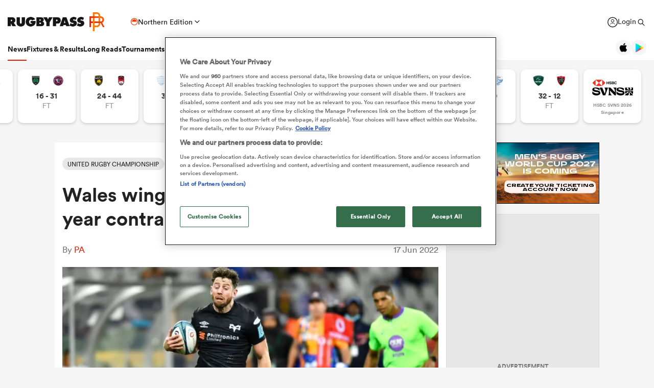

--- FILE ---
content_type: text/html; charset=UTF-8
request_url: https://rugbypass.space/banner/21?country=US&tracking=dXRtX3NvdXJjZT1ycF9zaXRlJnV0bV9tZWRpdW09cnBfbmF0aXZlX2FkJnV0bV9jYW1wYWlnbj1XU0ZfU1VSVkVZJnV0bV9jb250ZW50PVJQLVMtVVNBLVRvcF9Vbml0&height=120&section=news
body_size: 532
content:
        <!DOCTYPE html>
        <html lang="en">
        <head>
            <meta charset="UTF-8">
            <title>RugbyPass</title>

            <style>
                body{
                    padding: 0;
                    margin: 0;
                    position: relative;
                    overflow: hidden;
                }
                iframe{
                    width: 100%;
                    max-width: 970px;
                                        height: 120px;
                                        -webkit-transition: all 300ms cubic-bezier(0.455, 0.03, 0.515, 0.955);
                    -moz-transition: all 300ms cubic-bezier(0.455, 0.03, 0.515, 0.955);
                    -o-transition: all 300ms cubic-bezier(0.455, 0.03, 0.515, 0.955);
                    transition: all 300ms cubic-bezier(0.455, 0.03, 0.515, 0.955);
                    border: none;
                }
            </style>
        </head>
        <body>
            <iframe src="https://rugbypass.space/banner-zips/147/?country=US&tracking=dXRtX3NvdXJjZT1ycF9zaXRlJnV0bV9tZWRpdW09cnBfbmF0aXZlX2FkJnV0bV9jYW1wYWlnbj1XU0ZfU1VSVkVZJnV0bV9jb250ZW50PVJQLVMtVVNBLVRvcF9Vbml0"></iframe>
        </body>
        </html>

        

--- FILE ---
content_type: text/html; charset=UTF-8
request_url: https://rugbypass.space/banner-zips/139/?country=US&tracking=dXRtX3NvdXJjZT1ycF9zaXRlJnV0bV9tZWRpdW09cnBfbmF0aXZlX2FkJnV0bV9jYW1wYWlnbj1XU0ZfU1VSVkVZJnV0bV9jb250ZW50PVJQLVMtVVNBLVRvcF9Vbml0
body_size: 780
content:

<!DOCTYPE html>
<html lang="en">
<head>
    <meta charset="UTF-8">
    <title>RugbyPass</title>
    <link rel="stylesheet" href="styles.css?ver=1770000024">
    <script src="gsap.min.js"></script>
    <script src="splittext.min.js"></script>
    <meta name="viewport" content="width=device-width, user-scalable=no">
</head>
<body>
<div class="banner frame1 hidden anim-out webp" data-current-frame="0">
    <a href="https://tickets.la28.org" class="clicktag" target="_blank"></a>
    <div class="frame">
        <div id="logo"></div>
        <div id="logo2"></div>
        <img id="big-28" src="images/big28.svg" alt="28">
        <div id="players"></div>
        <div id="copy-parent" class="copy-container">
            <div class="copy">
                <div id="txt-anim1" class="subtitle">LOS ANGELES 2028</div>
                <div id="txt-anim2" class="title">
                    <div id="line1" class="line">SHOW UP FOR</div>
                    <div id="line2" class="line">RUGBY SEVENS!</div>
                </div>
                <div id="txt-anim3" class="btn">
                    <div class="txt">Register for the LA28 Ticket Draw*</div>
                    <div class="txt2">Register for the LA28 Ticket Draw*</div>
                    <div class="hover-bg"></div>
                </div>
                <div id="txt-anim4" class="terms">
                    ***NO PURCHASE OR PAYMENT REQUIRED. RESTRICTIONS APPLY. TERMS SUBJECT TO CHANGE. VISIT **LA28.ORG FOR OFFICIAL TERMS.
                </div>
            </div>
        </div>
    </div>
</div>
<script src="scripts.js?ver=1770000024"></script>
<div id="mobile-size"></div>
<div id="mobile-size1"></div>
<div id="mobile-size2"></div>
<div id="mobile-size3"></div>
</body>
</html>


--- FILE ---
content_type: text/css;charset=UTF-8
request_url: https://eu-cdn.rugbypass.com/css/load-css?bundle=article&ver=02c.02.2026
body_size: 29006
content:
.menu-header-ad-new,.menu-header-ad {position: relative;width: 100%;padding: 0;background-color: #f5f5f5;min-height: 20px;}@media all and (max-width: 990px) {.menu-header-ad-new,.menu-header-ad {border-bottom: none;}}@media all and (max-width: 767px) {.menu-header-ad-new,.menu-header-ad {min-height: 30px;}.menu-header-ad-new.menu-header-ad-home,.menu-header-ad.menu-header-ad-home {display: none;}}.menu-header-ad-new .horizontal-ad.top-ad,.menu-header-ad .horizontal-ad.top-ad {padding: 28px 0 22px;}body.video-dark .menu-header-ad-new,body.video-dark .menu-header-ad {background-color: #222;}body.hall-of-fame .menu-header-ad-new,body.hall-of-fame .menu-header-ad {background-color: #222222;}.sticky-banner-ad .menu-header-ad-new,.sticky-banner-ad .menu-header-ad {position: fixed;min-height: 124px;top: 0px;z-index: 10000;}.sticky-banner-ad.size-50 .menu-header-ad-new,.sticky-banner-ad.size-50 .menu-header-ad {min-height: 84px;}.sticky-banner-ad.size-100 .menu-header-ad-new,.sticky-banner-ad.size-100 .menu-header-ad {min-height: 134px;}.sticky-banner-ad.size-175 .menu-header-ad-new,.sticky-banner-ad.size-175 .menu-header-ad {min-height: 190px;}.sticky-banner-ad.size-250 .menu-header-ad-new,.sticky-banner-ad.size-250 .menu-header-ad {min-height: 279px;}.sticky-banner-ad.stop-sticky .menu-header-ad-new,.sticky-banner-ad.stop-sticky .menu-header-ad {position: relative;}.signup-page .menu-header-ad {display: none;}.show-menu .menu-header-ad {display: none;}.menu-header-ad-spacer {height: 20px;display: none;background: #f5f5f5;}.menu-header-ad-spacer.show {display: block;}.snack-container {position: relative;}.snack-container.main-header {display: flex;justify-content: center;padding-top: 20px;}.snack-container .placeholder-title {position: absolute;z-index: 2;text-align: center;width: 100%;font-size: 12px;font-family: "Circular-Bold", Arial, serif;color: #767676;top: 50%;margin-top: -10px;}.snack-container .header-ad-title {position: absolute;font-size: 13px;font-family: "Circular-Book", Arial, sans-serif;color: #848484;display: flex;width: 100%;height: 100%;align-items: center;justify-content: center;}.snack-container .snack-div {position: relative;z-index: 3;}@media all and (max-width: 480px) {.snack-container.new-header .placeholder-title {margin-top: -5px !important;}.snack-container.new-header.ad-height-50 .placeholder-title {margin-top: -10px !important;}.snack-container.ad-height-50 {max-width: 320px;max-height: 75px !important;}.snack-container.side-ad {max-height: 600px;}.snack-container.header {max-width: 320px;}.snack-container.center-margin {margin: 30px auto;}.snack-container .ad-container.header-size {min-height: 50px;}.snack-container .header-ad {width: 318px;height: 50px;}}.snack-container.article-ad {margin: 0 auto 30px;text-align: center;width: 336px;height: 300px;position: relative;border: none;overflow: hidden;}.snack-container.article-ad .placeholder-title {display: none;}.snack-container .header-ad {position: relative;width: 970px;min-height: 250px;z-index: 1;border: solid 1px #D6D6D6;background-color: #E7E7E7;}.snack-container .header-ad.small {width: 728px;min-height: 90px;}.snack-container .header-ad.size-250 {width: 970px;height: 250px;margin-left: -485px;}.snack-container .header-ad.size-90 {width: 728px;height: 90px;margin-left: -364px;}.snack-container .header-ad.mobile {width: 320px;height: 50px;min-height: 50px;}.snack-container .header-ad.mobile.small {width: 320px;height: 50px;}.snack-container.new-header .header-ad {top: 25px;}.snack-container.new-header .placeholder-title {margin-top: -25px;}.snack-container.side-ad {width: 300px;height: 600px;z-index: 1;background: #E7E7E7;border: 1px solid #DDDDDD;}.snack-container .ad-container {position: relative;z-index: 3;}.snack-container .ad-container.header-size {min-height: 250px;}.snack-container .ad-container.header-size.size-250 {min-height: 250px;}.snack-container .ad-container.header-size.size-90 {min-height: 90px;}.snack-container.mobile .ad-container.header-size {min-height: 250px !important;}.snack-container.mobile .header-ad {width: 300px;min-height: 250px;left: 50%;margin-left: -150px;}.snack-container.mobile.ad-height-50 .header-ad {width: 320px;min-height: 50px;margin-left: -160px;}.snack-container.mobile.ad-height-50 .ad-container.header-size {min-height: 50px !important;}.snack-container.center-margin {margin: 30px auto;}.snack-container.center-mobile > div {position: relative;max-width: 300px;margin: auto;}.snack-container.center-mobile > div.label {position: absolute;top: 0;left: 50%;margin-left: -60px;}.snack-container .label {position: absolute;top: 0;left: 50%;margin-left: -60px;background: #FFFFFF;color: #000000;font-family: "Circular-Bold", Arial, serif;font-size: 16px;padding: 10px;border: 1px solid #000000;width: 120px;text-align: center;z-index: 5;}.home-ad-section {padding: 40px 0 0 0;background-color: #F5F5F5;}@media all and (max-width: 1023px) {.home-ad-section {padding: 36px 0;}}.home-ad {position: relative;width: calc(100% - 160px);max-width: 1280px;margin: 70px auto 20px auto;}@media all and (max-width: 1280px) {.home-ad {width: calc(100% - 80px);}}@media all and (max-width: 767px) {.home-ad {width: 100%;}}.home-ad .horizontal-ad, .home-ad .mobile-ad {padding: 0;z-index: 100;position: relative;margin: auto;border: solid 1px #D6D6D6;background-color: #E7E7E7;}.home-ad .horizontal-ad .placeholder-title, .home-ad .mobile-ad .placeholder-title {position: absolute;z-index: 2;text-align: center;width: 100%;font-size: 13px;font-family: "Circular-Book", Arial, sans-serif;color: #848484;top: 50%;margin-top: -10px;letter-spacing: 0.94px;}.home-ad .horizontal-ad .add-container, .home-ad .mobile-ad .add-container {position: relative;z-index: 3;}.home-ad .horizontal-ad.mobile, .home-ad .mobile-ad.mobile {width: 300px;min-height: 250px;}.home-ad .horizontal-ad.desktop, .home-ad .mobile-ad.desktop {width: 728px;height: 90px;}.home-ad .horizontal-ad.desktop .add-container > div, .home-ad .mobile-ad.desktop .add-container > div {background-color: #F5F5F5;width: 730px;height: 92px;margin: -1px;padding: 1px;}.home-ad .backup {position: absolute;top: 0;left: 50%;margin-left: -364px;width: 728px;height: 90px;z-index: 5;background-repeat: no-repeat;}@media all and (max-width: 1023px) {.home-ad .backup {width: 300px;min-height: 250px;margin-left: -150px;}}.home-ad.no-line {background-image: none;}.home-ad.margin-top-10 {margin: 0 auto 0 auto;padding-top: 30px;}@media all and (max-width: 1023px) {.home-ad.margin-top-10 {padding-top: 0;}}.home-ad.most-view-podcasts {margin: 10px auto 30px;}.home-ad.no-margin-top {margin: 0 auto 0 auto;}.home-ad-top {position: relative;display: block;padding-top: 0;}@media all and (max-width: 1023px) {.home-ad-top {padding: 20px 0;}}.home-ad-top .home-ad {background-image: none;}.hide-ads .snack-container {display: none;}.main-header-ad-spacer {height: 40px;background: #F5F5F5;}.main-header-ad-spacer.video {height: 60px;}.video-dark .main-header-ad-spacer {background: #333333;}.video-js {position: absolute;width: 100%;height: 100%;top: 0;left: 0;outline: 0;display: block !important;}.video-js .vjs-social-description {letter-spacing: 1px;}.video-js .vjs-big-play-button {width: 60px !important;height: 60px !important;background-color: transparent !important;background-image: url("../images/common/icons-big-play-mobile.svg") !important;background-repeat: no-repeat;background-position: center center;-webkit-border-radius: 0 !important;-moz-border-radius: 0 !important;border-radius: 0 !important;margin-left: -30px;margin-top: -30px;cursor: pointer;}.video-js .vjs-big-play-button .vjs-icon-placeholder:before {content: "" !important;}.video-js.vjs-controls-enabled .vjs-ima3-ad-container {}.video-js .vjs-progress-control .vjs-play-progress {background: linear-gradient(74deg, #E61E00 50%, #ff7800 100%) !important;}.video-js .vjs-play-progress {background: linear-gradient(74deg, #E61E00 50%, #ff7800 100%) !important;}.video-js .vjs-dock-shelf {width: 30% !important;}.video-js .vjs-big-play-button:before {content: "" !important;}.video-js .vjs-icon-play:before {content: "" !important;}.video-js.hide-vjs-ima3-ad-container .vjs-ima3-ad-container {display: none !important;}.home-videos .video-js {width: 100%;height: 100%;top: 0;left: 0;}.scroll-min-spacer,.brightcove-video-container {position: relative;line-height: 0;margin: 5px 0 30px;outline: 0;overflow: hidden;display: block;}.scroll-min-spacer .gradient,.brightcove-video-container .gradient {z-index: 3;top: 0;bottom: auto;display: none;}.scroll-min-spacer .embedded-copy,.brightcove-video-container .embedded-copy {top: 0;width: 100%;line-height: 1.3;font-family: "Circular-Medium", Arial, sans-serif;position: absolute;color: #FFFFFF;z-index: 4;padding: 5px 10px;display: none;}.scroll-min-spacer iframe,.brightcove-video-container iframe {display: none !important;}.scroll-min-spacer .vjs-ima3-ad-container,.brightcove-video-container .vjs-ima3-ad-container {z-index: 20;}.scroll-min-spacer .vjs-ima3-ad-container iframe,.brightcove-video-container .vjs-ima3-ad-container iframe {display: block !important;}.scroll-min-spacer .video-poster,.brightcove-video-container .video-poster {position: absolute;left: 0;width: 100%;}.scroll-min-spacer .spacer,.brightcove-video-container .spacer {float: left;width: 100%;}.scroll-min-spacer .spacer-image,.brightcove-video-container .spacer-image {background-size: cover;display: block;}.scroll-min-spacer .spacer-image.link,.brightcove-video-container .spacer-image.link {min-height: 164px;}.scroll-min-spacer .spacer-image.h350,.brightcove-video-container .spacer-image.h350 {min-height: 350px;}.scroll-min-spacer .spacer-image img,.brightcove-video-container .spacer-image img {width: 100%;margin: 0;}.scroll-min-spacer .spacer-image.no-margin img,.brightcove-video-container .spacer-image.no-margin img {width: 100%;margin: 0;}.scroll-min-spacer > div,.brightcove-video-container > div {line-height: 1;}.scroll-min-spacer .video-player-click,.brightcove-video-container .video-player-click {cursor: pointer;display: block;position: absolute;width: 100%;height: 100%;top: 0;}.scroll-min-spacer .video-player-click .video-player-play-icon,.brightcove-video-container .video-player-click .video-player-play-icon {background: url("../images/common/icons-big-play-mobile.svg") no-repeat center center;width: 60px;height: 60px;position: absolute;left: 50%;top: 50%;margin: -30px 0 0 -30px;display: block;}.scroll-min-spacer .video-player-click img,.brightcove-video-container .video-player-click img {position: absolute;left: 50%;top: 50%;margin: -30px 0 0 -30px;}.scroll-min-spacer .video-player-close,.brightcove-video-container .video-player-close {background: #0067bf;position: absolute;right: 0;top: -40px;width: 40px;height: 40px;z-index: 20000;cursor: pointer;display: none;}.scroll-min-spacer .video-player-close .cross,.brightcove-video-container .video-player-close .cross {background: url("../images/common/icon-close.png") no-repeat center;width: 18px;height: 18px;position: absolute;top: 11px;right: 11px;-webkit-transition: all 200ms cubic-bezier(0.25, 0.25, 0.75, 0.75);-moz-transition: all 200ms cubic-bezier(0.25, 0.25, 0.75, 0.75);-o-transition: all 200ms cubic-bezier(0.25, 0.25, 0.75, 0.75);transition: all 200ms cubic-bezier(0.25, 0.25, 0.75, 0.75);}.scroll-min-spacer .video-player-close.home-video,.brightcove-video-container .video-player-close.home-video {right: 0;top: -40px;}@media all and (max-width: 420px) {.scroll-min-spacer .video-player-close,.brightcove-video-container .video-player-close {right: 0;}}.scroll-min-spacer .video-player-close:hover .cross,.brightcove-video-container .video-player-close:hover .cross {-ms-transform: rotate(90deg);-webkit-transform: rotate(90deg);transform: rotate(90deg);}.scroll-min-spacer .end-screen,.brightcove-video-container .end-screen {position: absolute;width: 100%;height: 100%;z-index: 5000;background: #000000;top: 0;display: none;}.scroll-min-spacer .end-screen .end-screen-share,.brightcove-video-container .end-screen .end-screen-share {position: absolute;width: 100%;height: 50%;top: 0;background: rgba(0, 0, 0, 0.3);padding: 20px;font-family: "Circular-Medium", Arial, sans-serif;font-size: 16px;color: #FFFFFF;}.scroll-min-spacer .end-screen .end-screen-share a,.brightcove-video-container .end-screen .end-screen-share a {color: #FFFFFF;}.scroll-min-spacer .end-screen .end-screen-share .vjs-social-share-links,.brightcove-video-container .end-screen .end-screen-share .vjs-social-share-links {float: none;display: block;}.scroll-min-spacer .end-screen .end-screen-share .vjs-social-share-links:after,.brightcove-video-container .end-screen .end-screen-share .vjs-social-share-links:after {clear: both;content: "";display: block;}.scroll-min-spacer .end-screen .end-screen-share .vjs-control-text,.brightcove-video-container .end-screen .end-screen-share .vjs-control-text {border: 0;clip: rect(0 0 0 0);height: 1px;overflow: hidden;padding: 0;position: absolute;width: 1px;}.scroll-min-spacer .end-screen .end-screen-share .auto-play-next,.brightcove-video-container .end-screen .end-screen-share .auto-play-next {cursor: pointer;text-align: center;padding-top: 10px;}.scroll-min-spacer .end-screen .end-screen-share label,.brightcove-video-container .end-screen .end-screen-share label {display: block;margin: 10px 0;}.scroll-min-spacer .end-screen .end-screen-share input[type=text],.brightcove-video-container .end-screen .end-screen-share input[type=text] {font-family: "Circular-Book", Arial, sans-serif;font-size: 14px;border: 1px solid #8A8A8A;padding: 5px;width: 100%;height: 40px;}.scroll-min-spacer .end-screen .end-screen-videos,.brightcove-video-container .end-screen .end-screen-videos {position: absolute;width: 100%;height: 75%;top: 25%;background: rgba(0, 0, 0, 0.5);}.scroll-min-spacer .end-screen.show,.brightcove-video-container .end-screen.show {display: block;border: 1px solid #000000;}.scroll-min-spacer .end-screen.show .end-screen-item,.brightcove-video-container .end-screen.show .end-screen-item {position: relative;border: 1px solid #000000;float: left;width: 25%;height: 33.33%;cursor: pointer;}.scroll-min-spacer .end-screen.show .end-screen-item .end-screen-item-image,.brightcove-video-container .end-screen.show .end-screen-item .end-screen-item-image {-webkit-transition: all 500ms cubic-bezier(0.165, 0.84, 0.44, 1);-moz-transition: all 500ms cubic-bezier(0.165, 0.84, 0.44, 1);-o-transition: all 500ms cubic-bezier(0.165, 0.84, 0.44, 1);transition: all 500ms cubic-bezier(0.165, 0.84, 0.44, 1);position: absolute;width: 100%;height: 100%;z-index: 1;opacity: 0.5;}.scroll-min-spacer .end-screen.show .end-screen-item .title,.brightcove-video-container .end-screen.show .end-screen-item .title {position: relative;z-index: 2;font-family: "Circular-Bold", Arial, serif;color: #FFFFFF;font-size: 16px;padding: 20px;text-shadow: 4px 4px 6px rgb(0, 0, 0);}.scroll-min-spacer .end-screen.show .end-screen-item:hover .end-screen-item-image,.brightcove-video-container .end-screen.show .end-screen-item:hover .end-screen-item-image {opacity: 1;}.scroll-min-spacer.featured {margin: 0;}.brightcove-video-container.playing .video-player-click {display: none;}.brightcove-video-container.playing .poster {width: 100%;display: block;}.brightcove-video-container.featured {margin: 0;}.vjs-dock-text {display: none !important;}.brightcove-video-container.fixed {position: fixed;z-index: 9000;right: 20px;bottom: -300px;width: 400px;-webkit-transition: bottom 300ms cubic-bezier(0.455, 0.03, 0.515, 0.955);-moz-transition: bottom 300ms cubic-bezier(0.455, 0.03, 0.515, 0.955);-o-transition: bottom 300ms cubic-bezier(0.455, 0.03, 0.515, 0.955);transition: bottom 300ms cubic-bezier(0.455, 0.03, 0.515, 0.955);}.brightcove-video-container.fixed:hover .embedded-copy,.brightcove-video-container.fixed:hover .gradient, .brightcove-video-container.fixed.paused .embedded-copy,.brightcove-video-container.fixed.paused .gradient {display: block;pointer-events: none;}.brightcove-video-container.fixed.fixed-in {bottom: 110px;}.brightcove-video-container.fixed.fixed-in.full-access {bottom: 20px;}@media all and (max-width: 480px) {.brightcove-video-container.fixed {width: calc(100% - 40px);max-width: 230px;right: 10px;bottom: -300px;}.brightcove-video-container.fixed.fixed-in {bottom: 110px;}.brightcove-video-container.fixed.fixed-in.full-access {bottom: 20px;}}.green-stick-bottom .brightcove-video-container.fixed.fixed-in {bottom: 100px;}.brightcove-video-container.fixed {position: fixed;width: 400px;z-index: 9000;overflow: visible;}@media all and (max-width: 480px) {.brightcove-video-container.fixed {width: calc(100% - 40px);max-width: 230px;right: 10px;bottom: 10px;}}.brightcove-video-container.fixed .video-player-close {display: block;}.brightcove-video-container.fixed .end-screen .end-screen-item .title {display: none;}.scroll-min-spacer {position: absolute;width: 0;height: 0;overflow: hidden;}.scroll-min-spacer.featured {margin: 0;}.scroll-min-spacer.fixed {position: relative;width: auto;height: auto;}.vjs-poster {background-color: transparent !important;}.video-column {height: 320px;}@media all and (max-width: 1023px) {.video-column {height: 350px;}}@media all and (max-width: 767px) {.video-column {height: auto;}}.video-column h3.video-title {font-family: "Circular-Bold", Arial, serif;font-weight: normal;font-size: 18px;color: #222222;line-height: 1.33;margin: 20px 0 70px;}.video-section-title {padding: 50px 0 0;}.video-section-title h1 {font-family: "Circular-Bold", Arial, serif;color: #222222;line-height: 1.26;font-size: 38px;margin: 0 0 5px;}.video-section-title .date {color: #8a8a8a;font-family: "Circular-Book", Arial, sans-serif;font-size: 13px;margin-bottom: 20px;}.video-section-side {padding: 50px 0 0;}.video-section-side .arrow-link.back a {margin-bottom: 100px !important;}@media all and (max-width: 990px) {.video-section-side .arrow-link.back a {margin-bottom: 20px !important;}}@media all and (max-width: 767px) {.video-section-side .arrow-link.back a {margin-bottom: -20px !important;}}.share-like {display: none;margin: 15px 20px 0;border-top: 1px solid #E2E2E2;padding: 27px 0;width: calc(100% - 40px);position: relative;overflow: hidden;font-size: 18px;}.share-like.plus {margin: 25px 0 0;width: 100%;}.share-like .js-copytextarea {position: absolute;right: 200%;}.share-like .share {display: flex;padding: 0;margin: 0;gap: 5px;list-style: none;align-items: center;}.share-like .share .js-copytextarea {opacity: 0;border: none;position: absolute;width: 0;height: 0;overflow: hidden;}.share-like .share li {width: 30px;height: 30px;border-radius: 50%;cursor: pointer;}.share-like .share li.clipboard {width: auto;height: auto;color: #8A8A8A;font-size: 12px;font-family: "Circular-Book", Arial, sans-serif;display: none;}.share-like .share li.clipboard.show {display: block;}.share-like .share li.fb {background: url("../images/common-svg/icon-fb-white.svg") no-repeat center;background-size: 30px 30px;}.share-like .share li.tw {background: url("../images/common-svg/x-social-media-round-icon.svg") no-repeat center;background-size: 30px 30px;}.share-like .share li.wa {background: url("../images/common-svg/icon-whatsapp-green.svg") no-repeat center;background-size: 30px 30px;}.share-like .share li.ms {background: url("../images/common-svg/icon-messanger-white.svg") no-repeat center;background-size: 30px 30px;}.share-like .share li.lk {background: url("../images/social/icon-link.png") no-repeat center;}@media all and (-webkit-min-device-pixel-ratio: 1.5) {.share-like .share li.lk {background: url("../images/social/icon-link@2x.png") no-repeat center;background-size: 100%;}}.share-like .share li.img {width: 30px;height: 30px;border-radius: 50%;background: #000000 url("../images/social/picture-icon.svg") no-repeat center;background-size: 15px;}.share-like .like {list-style: none;margin: 0;padding: 0;position: absolute;right: 0;top: 27px;display: flex;color: #009d69;gap: 5px;}.share-like .like li {width: 40px;padding-top: 20px;text-align: center;cursor: pointer;position: relative;}.share-like .like li.comments {width: 18px;margin: 0;background: url("../images/common/comments-bubble.png") no-repeat center 2px;}@media all and (-webkit-min-device-pixel-ratio: 1.5) {.share-like .like li.comments {background: url("../images/common/comments-bubble@2x.png") no-repeat center 2px;background-size: 18px 16px;}}.share-like .like li .loading {background: url("../images/common/like-loading.gif");background-size: cover;width: 40px;height: 40px;position: absolute;top: -10px;left: 50%;margin-left: -19px;display: none;}.share-like .like li.like-link {color: #D8D8D8;background: url("../images/common/like-icon-grey.png") no-repeat center top;}@media all and (-webkit-min-device-pixel-ratio: 1.5) {.share-like .like li.like-link {background: url("../images/common/like-icon-grey@2x.png") no-repeat center top;background-size: 18px 18px;}}.share-like .like li.like-link.liked {color: #009d69;background: url("../images/common/like-icon.png") no-repeat center top;}.share-like .like li.like-link.liked.busy {color: transparent;}@media all and (-webkit-min-device-pixel-ratio: 1.5) {.share-like .like li.like-link.liked {background: url("../images/common/like-icon@2x.png") no-repeat center top;background-size: 18px 18px;}}.share-like .like li.like-link.busy {color: transparent;cursor: wait;}.share-like .like li.like-link.busy .loading {display: block;}.article-fixed-nav {position: fixed;box-shadow: 0 2px 6px 0 rgba(0, 0, 0, 0.15);width: 100%;z-index: 999;-webkit-transition: bottom 300ms cubic-bezier(0.77, 0, 0.175, 1);-moz-transition: bottom 300ms cubic-bezier(0.77, 0, 0.175, 1);-o-transition: bottom 300ms cubic-bezier(0.77, 0, 0.175, 1);transition: bottom 300ms cubic-bezier(0.77, 0, 0.175, 1);background: linear-gradient(74deg, #ee2922 70%, #ff7800 100%);height: 82px;bottom: -125px;}.article-fixed-nav.plus {background: rgb(230, 30, 0);background: linear-gradient(35deg, rgb(230, 30, 0) 0%, rgb(255, 120, 0) 100%);}@media all and (max-height: 600px) {.article-fixed-nav {visibility: hidden;}}.article-fixed-nav .left-label {width: 130px;height: 30px;background: #FFFFFF;color: #E61E00;font-size: 19px;text-align: center;position: absolute;font-family: "Circular-Bold", Arial, serif;left: -150px;border-radius: 15px;top: 15px;padding-top: 2px;}.article-fixed-nav .left-label.plus {color: #E61E00;}.article-fixed-nav .left-label.plus {left: -170px;}.article-fixed-nav .cnt {position: relative;width: 100%;max-width: 1440px;padding: 0 410px;margin: auto;}.article-fixed-nav .cnt .track {margin-top: 10px;display: flex;position: relative;}.article-fixed-nav .cnt .track .sibling {display: flex;z-index: 50;width: 100%;}.article-fixed-nav .cnt .track .sibling .image {position: relative;width: 90px;height: 62px;display: block;}.article-fixed-nav .cnt .track .sibling .image .plus {position: absolute;top: 0;right: 0;width: 74px;height: 18px;background: #e8980d;font-size: 10px;color: #FFFFFF;font-family: "Circular-Bold", Arial, serif;text-align: center;padding-top: 2px;}.article-fixed-nav .cnt .track .sibling .close-green-nav {cursor: pointer;background: url("../images/common/close-btn-white.png") no-repeat center;background-size: 12px 12px;-webkit-transition: all 200ms cubic-bezier(0.25, 0.25, 0.75, 0.75);-moz-transition: all 200ms cubic-bezier(0.25, 0.25, 0.75, 0.75);-o-transition: all 200ms cubic-bezier(0.25, 0.25, 0.75, 0.75);transition: all 200ms cubic-bezier(0.25, 0.25, 0.75, 0.75);width: 20px;height: 20px;position: absolute;top: -3px;right: 0;z-index: 500;}@media all and (-webkit-min-device-pixel-ratio: 1.5) {.article-fixed-nav .cnt .track .sibling .close-green-nav {background: url("../images/common/close-btn-white@2x.png") no-repeat center;background-size: 12px 12px;}}.article-fixed-nav .cnt .track .sibling .close-green-nav:hover {-ms-transform: rotate(90deg);-webkit-transform: rotate(90deg);transform: rotate(90deg);}.article-fixed-nav .cnt .track .sibling .title {font-size: 18px;color: #FFFFFF;font-family: "Circular-Bold", Arial, serif;padding: 0 40px 0 20px;width: calc(100% - 118px);position: relative;}.article-fixed-nav .cnt .track .sibling .title.plus {color: #FFFFFF;}.article-fixed-nav .cnt .track .sibling .title > span {display: block;margin-top: 5px;}.article-fixed-nav .cnt .track .sibling .title > span.rn {font-size: 12px;}.article-fixed-nav .cnt .track .sibling .title > span .line {position: relative;display: block;}.article-fixed-nav .cnt .track .sibling .title > span .line .swipe {position: absolute;top: 0;left: 0;right: 100%;height: 100%;background: #FFFFFF;margin-top: 0;}.article-fixed-nav .cnt .track .sibling .title > span.title-text {text-overflow: ellipsis;overflow: hidden;display: -webkit-box !important;-webkit-line-clamp: 2;-webkit-box-orient: vertical;white-space: normal;}.article-fixed-nav .cnt .track .sibling .title > span.short-title {position: relative;display: none !important;}.article-fixed-nav .cnt .track .sibling .title > span.type-label {width: 90px;height: 20px;background: #FFFFFF;color: #E61E00;font-family: "Circular-Bold", Arial, serif;font-size: 14px;padding-top: 3px;text-align: center;line-height: 1;margin: 0 0 3px;display: none;}.article-fixed-nav .cnt .track .sibling .title > span.type-label.plus {background: #FFFFFF;color: #E61E00;}.article-fixed-nav .cnt .track .sibling .title > span.type-label span {margin-top: 0;}.article-fixed-nav .cnt .track .sibling .title > span.type-label .similar,.article-fixed-nav .cnt .track .sibling .title > span.type-label .popular,.article-fixed-nav .cnt .track .sibling .title > span.type-label .most {display: none;}@media all and (max-width: 767px) {.article-fixed-nav.show-fix-nav {bottom: -130px;}}@media all and (max-width: 1380px) {.article-fixed-nav .cnt {padding: 0 380px;}}@media all and (max-width: 1280px) {.article-fixed-nav .cnt {padding: 0 0 0 340px;}.article-fixed-nav .cnt .track .sibling .close-green-nav {right: 10px;top: -3px;}}@media all and (max-width: 1150px) {.article-fixed-nav .cnt {padding: 0 0 0 360px;}}@media all and (max-width: 1023px) {.article-fixed-nav {height: auto;padding-bottom: 10px;}.article-fixed-nav .left-label {display: none;}.article-fixed-nav .cnt {padding: 0 40px;max-width: calc(100% - 40px);height: auto;}.article-fixed-nav .cnt .track .sibling .image {position: relative;width: 70px;height: 50px;}.article-fixed-nav .cnt .track .sibling .title span.type-label {display: block;font-size: 10px;width: 80px;height: 15px;padding-top: 2px;margin-top: -5px;border-radius: 7.5px;}.article-fixed-nav .cnt .track .sibling .close-green-nav {right: -50px;}}@media all and (max-width: 990px) {.article-fixed-nav .cnt {max-width: calc(100% - 40px);padding: 0 20px;}.article-fixed-nav .cnt .track .sibling {align-items: flex-start;}.article-fixed-nav .cnt .track .sibling .title {width: calc(100% - 118px);font-size: 16px;padding: 0 0 10px 10px;}.article-fixed-nav .cnt .track .sibling .close-green-nav {right: -30px;}}@media all and (max-width: 767px) {.article-fixed-nav .cnt {padding: 0;}.article-fixed-nav .cnt .track .sibling .title span.full-title.title-text {display: none !important;}.article-fixed-nav .cnt .track .sibling .title span.short-title {display: block !important;}.article-fixed-nav .cnt .track .sibling .close-green-nav {right: -10px;}}@media all and (max-width: 480px) {.article-fixed-nav .cnt {height: auto;}.article-fixed-nav .cnt .track .sibling .title {width: calc(100% - 90px);font-size: 14px;}}body.hide-header .article-fixed-nav.show-fix-nav {bottom: 0;}@media all and (max-width: 767px) {body.hide-header .article-fixed-nav.show-fix-nav {top: auto;bottom: 0;}}body.animate-1 .article-fixed-nav.show-fix-nav .cnt .track .left-label {animation-timing-function: ease-in;animation-name: image-1;animation-duration: 0.6s;}body.animate-1 .article-fixed-nav.show-fix-nav .cnt .track .sibling .image {animation-timing-function: ease-in;animation-name: image-1;animation-duration: 0.6s;}body.animate-1 .article-fixed-nav.show-fix-nav .cnt .track .sibling .title {animation-timing-function: ease-in;animation-name: title-1;animation-duration: 1.2s;}body.animate-1 .article-fixed-nav.show-fix-nav .cnt .track .sibling .title > span.type-label {animation-timing-function: ease-in;animation-name: mobile-1;animation-duration: 1.2s;}body.animate-1 .article-fixed-nav.show-fix-nav .cnt .track .sibling .title > span.title-text .line .swipe, body.animate-1 .article-fixed-nav.show-fix-nav .cnt .track .sibling .title > span.short-title .line .swipe {animation-timing-function: ease-out;animation-name: swipe-1;animation-duration: 1.2s;}body.animate-1 .article-fixed-nav.show-fix-nav .cnt .track .sibling .title > span.title-text .line .label, body.animate-1 .article-fixed-nav.show-fix-nav .cnt .track .sibling .title > span.short-title .line .label {animation-timing-function: ease-out;animation-name: title-1;animation-duration: 1.2s;animation-fill-mode: forwards;}body.animate-1 .article-fixed-nav.show-fix-nav .cnt .track .sibling .title > span.title-text .line[data-index="1"] .swipe, body.animate-1 .article-fixed-nav.show-fix-nav .cnt .track .sibling .title > span.short-title .line[data-index="1"] .swipe {animation-delay: 0.6s;}body.animate-1 .article-fixed-nav.show-fix-nav .cnt .track .sibling .title > span.title-text .line[data-index="1"] .label, body.animate-1 .article-fixed-nav.show-fix-nav .cnt .track .sibling .title > span.short-title .line[data-index="1"] .label {animation-duration: 1.8s;}body.animate-2 .article-fixed-nav.show-fix-nav .cnt .track .left-label {animation-name: flash;animation-duration: 3s;}body.animate-2 .article-fixed-nav.show-fix-nav .cnt .track .sibling .title span.type-label {animation-name: flash;animation-duration: 3s;}body.animate-3 .article-fixed-nav.show-fix-nav .cnt {animation-name: bounceInLeft;animation-duration: 1.5s;}@keyframes flash {0% {opacity: 0;}10% {opacity: 1;}20% {opacity: 0;}30% {opacity: 1;}40% {opacity: 0;}50% {opacity: 1;}60% {opacity: 0;}70% {opacity: 1;}80% {opacity: 0;}100% {opacity: 1;}}@keyframes image-1 {0% {opacity: 0;}100% {opacity: 1;}}@keyframes bounceInLeft {0%, 60%, 75%, 90%, to {-webkit-animation-timing-function: cubic-bezier(0.215, 0.61, 0.355, 1);animation-timing-function: cubic-bezier(0.215, 0.61, 0.355, 1);}0% {-webkit-transform: translate3d(-3000px, 0, 0) scaleX(3);transform: translate3d(-3000px, 0, 0) scaleX(3);}60% {-webkit-transform: translate3d(25px, 0, 0) scaleX(1);transform: translate3d(25px, 0, 0) scaleX(1);}75% {-webkit-transform: translate3d(-10px, 0, 0) scaleX(0.98);transform: translate3d(-10px, 0, 0) scaleX(0.98);}90% {-webkit-transform: translate3d(5px, 0, 0) scaleX(0.995);transform: translate3d(5px, 0, 0) scaleX(0.995);}to {-webkit-transform: translateZ(0);transform: translateZ(0);}}@keyframes title-1 {0% {color: rgba(255, 255, 255, 0);}25% {color: rgba(255, 255, 255, 0);}75% {color: rgba(255, 255, 255, 0);}100% {color: rgb(255, 255, 255);}}@keyframes mobile-1 {0% {opacity: 0;}75% {opacity: 0;}100% {opacity: 1;}}@keyframes swipe-1 {0% {right: 100%;left: 0;}25% {right: 0;left: 0;}75% {right: 0;left: 100%;}100% {right: 0;left: 100%;}}.article-game {position: relative;height: 240px;}.article-game.side-box {background: #000000;padding: 0;}.article-game .date-comp {display: flex;align-items: center;height: 43px;color: #FFFFFF;gap: 15px;font-family: "Circular-Book", Arial, sans-serif;border-bottom: 1px solid #393939;}.article-game .date-comp .date {color: #A6A6A6;width: 33%;text-align: right;}.article-game .date-comp .comp {width: calc(66% - 31px);}.article-game .date-comp .line {width: 1px;height: 20px;background: #393939;}.article-game .teams {padding: 30px 0;display: flex;align-items: center;justify-content: center;color: #FFFFFF;}.article-game .teams .team {text-align: center;font-family: "Circular-Book", Arial, sans-serif;font-size: 15px;width: 33.33%;}.article-game .teams .team img {width: 60px;height: 60px;}.article-game .teams .date {width: 33.33%;text-align: center;font-family: "Circular-Medium", Arial, sans-serif;font-size: 45px;}.article-game .teams .date div {font-family: "Circular-Book", Arial, sans-serif;font-size: 15px;margin-top: 8px;}.article-game .teams .date div.live {background: #E76000;border-radius: 3px;width: 46px;position: relative;margin: 8px auto 0;}.article-game .teams .date div.ft {color: #A7A7A7;}.article-game .btn {display: flex;justify-content: center;}.article-game .btn div {background: #009d69;color: #FFFFFF;padding: 7px 20px 8px;font-family: "Circular-Medium", Arial, sans-serif;font-size: 16px;border-radius: 5px;cursor: pointer;}@media all and (max-width: 380px) {.article-game .teams {font-size: 12px;}.article-game .teams .team {width: 100px;}.article-game .teams .date {width: calc(100% - 200px);font-size: 35px;}.article-game .teams .date div {font-size: 12px;margin-top: 20px;}}@media all and (max-width: 350px) {.article-game .teams {font-size: 12px;}.article-game .teams .team {width: 80px;}.article-game .teams .team div {white-space: nowrap;}.article-game .teams .date {width: calc(100% - 160px);font-size: 35px;}.article-game .teams .date div {font-size: 12px;margin-top: 20px;}}.embedded-mc {position: relative;background: #FFFFFF;color: #333;box-shadow: 0 2px 4px 1px rgba(210, 210, 210, 0.5);border-radius: 5px;margin-bottom: 30px;text-align: center;}.embedded-mc.no-data {display: none;}.embedded-mc.sn-gxv {background: #000000;height: 409px;width: 315px;margin: 30px auto;color: #FFFFFF;padding-top: 39px;box-shadow: 0 10px 20px 0 rgba(0, 0, 0, 0.5);}.embedded-mc.sn-gxv .top-title {font-family: "Circular-Book", Arial, sans-serif;display: flex;justify-content: center;align-content: center;font-size: 15px;color: rgba(255, 255, 255, 0.5);gap: 8px;}.embedded-mc.sn-gxv .title {text-align: center;padding-top: 11px;}.embedded-mc.sn-gxv .circle {width: 120px;height: 120px;position: relative;margin: 40px auto 15px;}.embedded-mc.sn-gxv .circle .photo {width: 120px;height: 120px;border-radius: 50%;}.embedded-mc.sn-gxv .circle .flag {position: absolute;top: 0;right: 3px;width: 24px;height: 24px;background: url("../images/flags/Ireland.png") center center;background-size: auto;background-size: 24px 40px;border-radius: 50%;}.embedded-mc.sn-gxv .link {position: absolute;width: 100%;bottom: 38px;text-align: center;}.embedded-mc.sn-gxv .link a {display: inline-block;height: 40px;border-radius: 20px;border: solid 1px #fff;padding: 7px 18px 11px;font-size: 17px;font-family: "Circular-Bold", Arial, serif;color: inherit;}.embedded-mc .logos {display: flex;align-items: center;justify-content: center;height: 50px;border-bottom: solid 1px #e9e9e9;}.embedded-mc .logos > .cell > img {width: 40px;}.embedded-mc .logos .cell {width: 60px;padding-top: 3px;}.embedded-mc .logos .cell h2 {margin: 0;}.embedded-mc .logos .cell .left {padding-left: 5px;}.embedded-mc .logos .cell .right {text-align: right;padding-right: 15px;}.embedded-mc .logos .cell.mid {text-align: center;width: calc(100% - 120px);}.embedded-mc .loading-game {position: absolute;left: 50%;top: 50%;margin: -35px 0 0 -35px;}.embedded-mc h2 {font-size: 18px;text-align: center;font-family: "Circular-Bold", Arial, serif;font-weight: normal;margin: 0 0 25px;}.embedded-mc p {font-family: "Circular-Book", Arial, sans-serif;font-size: 14px;}.embedded-mc-game {min-height: 240px;}.embedded-mc-game .display {height: 240px;}.embedded-mc-game .comp-date {padding: 33px 15px 0;text-align: center;font-size: 24px;font-family: "Circular-Bold", Arial, serif;line-height: 1;}.embedded-mc-game .comp-date div {font-family: "Circular-Book", Arial, sans-serif;font-size: 14px;margin-top: 15px;}.embedded-mc-game .date-comp {display: flex;align-items: center;height: 52px;font-family: "Circular-Book", Arial, sans-serif;text-align: left;border-bottom: solid 1px #f2f2f2;}.embedded-mc-game .date-comp .date {color: #000;width: 50%;padding-left: 20px;font-size: 19px;font-family: "Circular-Bold", Arial, serif;}.embedded-mc-game .date-comp .comp {width: 50%;padding-right: 20px;text-align: right;font-size: 14px;}.embedded-mc-game .teams {padding: 20px 0;display: flex;align-items: center;justify-content: center;font-size: 14px;font-family: "Circular-Book", Arial, sans-serif;}.embedded-mc-game .teams .team {text-align: center;width: 33.33%;color: #939393;}.embedded-mc-game .teams .team img {width: 50px;height: 50px;}.embedded-mc-game .teams .date {width: 33.33%;text-align: center;font-size: 40px;font-family: "Circular-Bold", Arial, serif;margin: 0;line-height: 1;white-space: nowrap;}.embedded-mc-game .teams .date div {font-size: 14px;margin-top: 25px;font-family: "Circular-Book", Arial, sans-serif;}.embedded-mc-game .teams .date div b {font-family: "Circular-Bold", Arial, serif;font-weight: normal;}.embedded-mc-game .btn {display: flex;justify-content: center;margin-top: 8px;}.embedded-mc-game .btn div {display: flex;align-items: center;justify-content: center;background: #FFFFFF;color: #151515;height: 36px;padding: 0 20px 2px;border: solid 1px #151515;font-family: "Circular-Book", Arial, sans-serif;font-size: 16px;border-radius: 18px;cursor: pointer;}@media all and (max-width: 380px) {.embedded-mc-game .teams {font-size: 12px;}.embedded-mc-game .teams .team {width: 100px;}.embedded-mc-game .teams .date {width: calc(100% - 200px);font-size: 35px;}.embedded-mc-game .teams .date div {font-size: 12px;margin-top: 30px;}}@media all and (max-width: 350px) {.embedded-mc-game .teams {font-size: 12px;}.embedded-mc-game .teams .team {width: 80px;}.embedded-mc-game .teams .team div {white-space: nowrap;}.embedded-mc-game .teams .date {width: calc(100% - 160px);font-size: 35px;}.embedded-mc-game .teams .date div {font-size: 12px;margin-top: 30px;}}.embedded-mc-worm .worm {padding: 30px 0 0;border-radius: 5px;}.embedded-mc-worm.no-data {display: none;}.embedded-mc-22entries .logos {width: calc(100% + 20px);margin: 0 -10px 70px;}.embedded-mc-22entries .entries {text-align: center;line-height: 1.2;padding: 0 10px 30px !important;}.embedded-mc-22entries h2 {font-size: 18px;text-align: center;font-family: "Circular-Bold", Arial, serif;font-weight: normal;margin: 30px 0 0;}.embedded-mc-h2h {line-height: 1.2;}.embedded-mc-h2h .head-to-head {padding: 0 0 90px !important;}.embedded-mc-form .team-form {line-height: 1.2;padding: 0 !important;}.embedded-player-carries .players-stats,.embedded-player-line-breaks .players-stats,.embedded-player-tackles .players-stats,.embedded-player-turnovers-lost .players-stats,.embedded-player-turnovers-won .players-stats,.embedded-player-dominant-tackles .players-stats {padding: 20px 0;}.embedded-team-territory {padding: 20px 0 0;}.embedded-team-ruck-speed {padding: 20px 10px 0;}.embedded-team-game-momentum {padding: 20px 10px;}.embedded-comp-table .teams-standings {padding: 0 0 25px;}.embedded-comp-table .teams-standings h2 {height: 50px;font-size: 18px;text-align: center;font-family: "Circular-Bold", Arial, serif;font-weight: normal;border-bottom: solid 1px #e9e9e9;display: flex;align-items: center;justify-content: center;margin: 0 0 5px;}.embedded-comp-table .teams-standings h2 span,.embedded-comp-table .teams-standings h2 .title {width: 100%;}.embedded-comp-table[data-conf="0"][data-teams="4"] {min-height: 263px;}.embedded-comp-table[data-conf="0"][data-teams="5"] {min-height: 303px;}.embedded-comp-table[data-conf="0"][data-teams="6"] {min-height: 343px;}.embedded-comp-table[data-conf="0"][data-teams="7"] {min-height: 383px;}.embedded-comp-table[data-conf="0"][data-teams="8"] {min-height: 423px;}.embedded-comp-table[data-conf="0"][data-teams="9"] {min-height: 463px;}.embedded-comp-table[data-conf="0"][data-teams="10"] {min-height: 503px;}.embedded-comp-table[data-conf="0"][data-teams="11"] {min-height: 543px;}.embedded-comp-table[data-conf="0"][data-teams="12"] {min-height: 583px;}.embedded-comp-table[data-conf="0"][data-teams="13"] {min-height: 623px;}.embedded-comp-table[data-conf="0"][data-teams="14"] {min-height: 663px;}.embedded-comp-table[data-conf="0"][data-teams="15"] {min-height: 703px;}.embedded-comp-table[data-conf="0"][data-teams="16"] {min-height: 743px;}.embedded-comp-table[data-conf="0"][data-teams="17"] {min-height: 783px;}.embedded-comp-table[data-conf="0"][data-teams="18"] {min-height: 823px;}.embedded-comp-table[data-conf="0"][data-teams="19"] {min-height: 863px;}.embedded-comp-table[data-conf="0"][data-teams="20"] {min-height: 903px;}.embedded-comp-table[data-conf="1"][data-teams="24"] {min-height: 1135px;}.worm {position: relative;display: block;background: #FFFFFF;padding: 30px 0;}.worm .divider {width: 215px;height: 1px;background: #e9e9e9;position: relative;margin: 20px auto;}.worm.component-box {padding: 30px 0 0;}.worm h2 {font-size: 18px;font-family: "Circular-Bold", Arial, serif;font-weight: normal;text-align: center;margin: 0;}.worm #worm-result-title, .worm .worm-result-title {font-size: 14px;font-family: "Circular-Book", Arial, sans-serif;text-align: center;margin: 15px 0;}.worm .canvas-container {position: relative;max-width: 1320px;margin: auto;}.worm .canvas-container .logos {position: absolute;top: 0;left: 0;bottom: 0;width: 30px;height: calc(100% - 25px);border-bottom: none;}.worm .canvas-container .logos > div {position: absolute;left: 0;}.worm .canvas-container .logos .home {top: calc(25% - 15px);}.worm .canvas-container .logos .away {top: calc(75% - 15px);}.worm #worm-canvas {position: relative;display: block;margin: auto;}.worm .worm-details {position: relative;width: 100%;margin: -10px 0 0;color: #222;}.worm .worm-details .row {display: flex;align-items: center;height: 43px;border-bottom: solid 1px #e9e9e9;}.worm .worm-details .row:last-child {border-radius: 0 0 10px 10px;}.worm .worm-details .row:first-child {height: 53px;}.worm .worm-details .row .cell {width: 60px;font-family: "Circular-Book", Arial, sans-serif;font-size: 14px;}.worm .worm-details .row .cell.left {padding-left: 15px;font-size: 18px;font-family: "Circular-Bold", Arial, serif;}.worm .worm-details .row .cell.mid {text-align: center;width: calc(100% - 120px);}.worm .worm-details .row .cell.right {text-align: right;padding-right: 15px;font-size: 18px;font-family: "Circular-Bold", Arial, serif;}.worm .worm-details .row:first-child .cell.left {padding-left: 5px;}.worm .worm-details .row:first-child .cell.right {padding-right: 5px;}.worm .worm-details .row:first-child .cell.mid {font-size: 18px;font-family: "Circular-Bold", Arial, serif;}.worm .worm-details .row:last-child {border-bottom: none;background-color: #f9f9f9;}.worm .play {background: #009d69;width: 100px;height: 35px;border-radius: 5px;text-align: center;color: #FFFFFF;font-size: 16px;font-family: "Circular-Bold", Arial, serif;position: relative;margin: 30px auto 15px;padding-top: 5px;cursor: pointer;}.worm .time {font-size: 14px;font-family: "Circular-Book", Arial, sans-serif;text-align: center;top: 14px;left: 65px;opacity: 0.5;}.entries {padding: 25px 10px 40px !important;}.entries .field {position: relative;width: 350px;height: 173px;background: url("../images/match-centre/components/entries-field.png") no-repeat top;margin: 40px auto 0;}@media all and (max-width: 410px) {.entries .field {transform: scale(0.8) translateX(-23px);margin: 20px auto 0;}}.entries .field .bubble {background-color: #f5f5f5;position: absolute;padding: 5px 10px 10px;}.entries .field .bubble.home-top {top: -30px;right: calc(50% + 15px);}.entries .field .bubble.home-bottom {top: 50px;left: 20px;padding: 5px 20px 5px;}.entries .field .bubble .name {font-size: 14px;font-family: "Circular-Book", Arial, sans-serif;}.entries .field .bubble .value {font-size: 18px;font-family: "Circular-Bold", Arial, serif;}.entries .field .bubble .arrow {position: absolute;width: 100%;height: calc(100% + 15px);top: 0;left: 0;overflow: hidden;}.entries .field .bubble .arrow div {position: absolute;background-color: #f5f5f5;width: 15px;height: 15px;transform: rotate(45deg);right: -7px;bottom: 10px;}.entries .field .bubble.away-top {top: -30px;left: calc(50% + 15px);}.entries .field .bubble.away-top .arrow div {left: -7px;right: auto;}.entries .field .bubble.away-bottom {top: 50px;right: 20px;padding: 5px 20px 5px;}.entries .field .bubble.away-bottom .arrow div {left: -7px;right: auto;}.team-form {padding: 25px 0 0 !important;}.team-form.component-box {margin: 30px auto 0;}.team-form .games {display: flex;width: 100%;align-items: center;}.team-form .games .line {width: 1px;height: 187px;background: #eee;}.team-form .games .home, .team-form .games .away {width: 50%;}.team-form .games .home .game, .team-form .games .away .game {display: flex;align-items: center;justify-content: center;gap: 10px;width: 100%;margin: 12px 0;}.team-form .games .home .game img, .team-form .games .away .game img {width: 30px;}.team-form .games .home .game .scores, .team-form .games .away .game .scores {color: #FFFFFF;width: 60px;height: 24px;background-color: #029c68;border-radius: 3px;font-size: 14px;font-family: "Circular-Book", Arial, sans-serif;padding-top: 3px;text-align: center;}.team-form .games .home .game .scores.red, .team-form .games .away .game .scores.red {background-color: #e2262a;}.team-form .games .home .game .scores.grey, .team-form .games .away .game .scores.grey {background-color: #f9f9f9;color: #222;}.team-form .bet-365 {text-align: left;position: absolute;background-color: #137a5a;height: 67px;bottom: 0;left: 0;right: 0;border-radius: 0 0 8px 8px;color: #FFFFFF;}.team-form .bet-365 > div {height: 67px;display: flex;padding: 0 20px;gap: 20px;align-items: center;}.team-form .bet-365 > div > div {font-size: 14px;font-family: "Circular-Bold", Arial, serif;}.team-form .bet-365 > div > div span {font-family: "Circular-Book", Arial, sans-serif;color: #ffe418;display: block;}.stats {width: 100%;}.stats .stat {display: flex;width: 100%;height: 43px;align-items: center;border-top: solid 1px #e9e9e9;}.stats .stat.nb {border-top: none;}.stats .stat:nth-child(2n) {background-color: #f9f9f9;}.stats .stat > div {width: 70px;font-size: 18px;font-family: "Circular-Bold", Arial, serif;padding: 0 15px;text-align: center;white-space: nowrap;}.stats .stat > div > div {width: 30px;height: 20px;border-radius: 3px;background-color: #029c68;color: #FFFFFF;font-size: 13px;padding-top: 1px;}.stats .stat > div > div.red {background-color: #e2262a;}.stats .stat > div > div.grey {background-color: #999999;color: #FFFFFF;}.stats .stat > div.line {width: 6px;height: 43px;padding: 0;}.stats .stat > div.mid {width: calc(100% - 140px);font-size: 14px;font-family: "Circular-Book", Arial, sans-serif;}.stats .stat > div.mid.smaller {width: calc(100% - 152px);}.stats .stat > div.player {width: calc((100% - 50px) / 2);font-size: 14px;font-family: "Circular-Book", Arial, sans-serif;text-align: right;}.stats .stat > div.player:last-child {text-align: left;}.stats .stat > div.number {width: 50px;font-size: 20px;font-family: "Circular-Bold", Arial, serif;}.stats.odd-dark .stat {background-color: #f9f9f9;}.stats.odd-dark .stat:last-child {border-radius: 0 0 25px 25px;}.stats.odd-dark .stat:last-child > div.line {border-radius: 0 0 10px 0;}.stats.odd-dark .stat.even, .stats.odd-dark .stat:nth-child(2n) {background-color: #FFFFFF;}.stats.border-last {margin-bottom: 25px;}.stats.border-last .stat:last-child {border-bottom: solid 1px #e9e9e9;}.stats.last-radius .stat:last-child {border-radius: 0 0 10px 10px;}.stats.last-radius .stat:last-child > div.line.rh {border-radius: 0 0 10px 0;}.stats.last-radius .stat:last-child > div.line.lh {border-radius: 0 0 0 10px;}.head-to-head {padding: 25px 10px 90px !important;}.head-to-head.component-box {margin: 30px auto 0;}.head-to-head .wins {display: flex;justify-content: center;align-items: center;width: 100%;margin-top: 30px;}.head-to-head .wins > div {width: 20%;font-size: 14px;font-family: "Circular-Book", Arial, sans-serif;line-height: 1;}.head-to-head .wins > div > div {font-family: "Circular-Bold", Arial, serif;margin-top: 5px;}.head-to-head .wins > div.win div {font-size: 45px;}.head-to-head .wins > div.draw div {font-size: 20px;}.head-to-head .average-points {position: relative;display: flex;justify-content: center;align-items: center;width: calc(100% - 20px);margin: 30px auto;}.head-to-head .average-points > div.points {width: 50px;font-size: 20px;font-family: "Circular-Bold", Arial, serif;}.head-to-head .average-points > div.bar {width: calc(100% - 100px);position: relative;height: 12px;}.head-to-head .average-points > div.bar > div {position: absolute;top: 0;height: 12px;}.head-to-head .average-points > div.bar .a {left: 0;width: 50%;height: 12px;background-color: #e52d32;border-radius: 3px 0 0 3px;}.head-to-head .average-points > div.bar .b {right: 0;width: 50%;border-radius: 0 3px 3px 0;background-color: #222;}.head-to-head .percent {position: absolute;left: 0;right: 0;bottom: 0;}.head-to-head .percent > div {text-align: left;display: flex;justify-content: center;align-items: center;border-top: solid 1px #e9e9e9;height: 43px;}.head-to-head .percent > div:last-child {background-color: #f9f9f9;border-radius: 0 0 10px 10px;}.head-to-head .percent > div > div {font-size: 18px;font-family: "Circular-Bold", Arial, serif;}.head-to-head .percent > div > div:first-child {width: 50%;font-size: 14px;font-family: "Circular-Book", Arial, sans-serif;}.teams-standings.component-box {margin: 40px auto 70px;max-width: 844px;padding: 25px 0;}.teams-standings.component-box h2 {font-size: 21px;text-align: left;padding-left: 22px;}.teams-standings h2 {font-size: 21px;font-family: "Circular-Bold", Arial, serif;font-weight: normal;letter-spacing: -0.72px;display: flex;align-items: center;}.teams-standings h2 .title {width: calc(100% - 75px);}.teams-standings h2 .toggle {position: relative;width: 55px;height: 20px;border-radius: 15px;border: 2px solid #bbbbbb;cursor: pointer;-webkit-transition: all 300ms cubic-bezier(0.77, 0, 0.175, 1);-moz-transition: all 300ms cubic-bezier(0.77, 0, 0.175, 1);-o-transition: all 300ms cubic-bezier(0.77, 0, 0.175, 1);transition: all 300ms cubic-bezier(0.77, 0, 0.175, 1);}.teams-standings h2 .toggle .dot {position: absolute;left: 1px;top: 1px;width: 14px;height: 14px;border-radius: 50%;background: #bbbbbb;-webkit-transition: all 300ms cubic-bezier(0.77, 0, 0.175, 1);-moz-transition: all 300ms cubic-bezier(0.77, 0, 0.175, 1);-o-transition: all 300ms cubic-bezier(0.77, 0, 0.175, 1);transition: all 300ms cubic-bezier(0.77, 0, 0.175, 1);z-index: 2;}.teams-standings h2 .toggle .txt {position: absolute;right: 5px;top: 1px;font-size: 12px;color: #bbbbbb;letter-spacing: 0.5px;-webkit-transition: all 300ms cubic-bezier(0.77, 0, 0.175, 1);-moz-transition: all 300ms cubic-bezier(0.77, 0, 0.175, 1);-o-transition: all 300ms cubic-bezier(0.77, 0, 0.175, 1);transition: all 300ms cubic-bezier(0.77, 0, 0.175, 1);z-index: 1;}.teams-standings h2 .toggle.live {border: 2px solid #009d69;}.teams-standings h2 .toggle.live .dot {left: calc(100% - 15px);background: #009d69;}.teams-standings h2 .toggle.live .txt {right: 18px;color: #009d69;opacity: 1;}.teams-standings .standings-nav {display: flex;align-items: center;gap: 30px;}.teams-standings .standings-nav .main-nav-dropdown {width: 117px;}.teams-standings .copy-standings {display: flex;flex-direction: row-reverse;}.teams-standings .copy-standings-page {display: flex;align-content: flex-start;align-items: flex-start;}.teams-standings .standings-titles {height: 40px;display: flex;align-items: center;}.teams-standings .standings-titles > div {height: 40px;font-size: 15px;color: #222;font-family: "Circular-Book", Arial, sans-serif;width: 50px;display: flex;align-items: center;}.teams-standings .standings-titles > div.dbl {width: 100px;}.teams-standings .standings-titles > div.mid {justify-content: center;}.teams-standings .standings-titles > div:first-child {width: calc(100% - 500px - 45px);padding-left: 30px;font-family: "Circular-Bold", Arial, serif;}.teams-standings .standings-titles > div:last-child {justify-content: center;width: 45px;}.teams-standings .standings-titles > div:last-child.dbl {width: 100px;}.teams-standings .no-standings {text-align: left;padding: 0 0 0 20px;font-size: 15px;color: #222;font-family: "Circular-Book", Arial, sans-serif;}.teams-standings .conference {margin-top: 20px;}.teams-standings .conference h3 {margin: 0;}.teams-standings .no-data {padding: 15px 30px 9px;}.teams-standings .standings {position: relative;width: 100%;background-color: #fff;}.teams-standings .standings h3 {font-size: 21px;font-family: "Circular-Bold", Arial, serif;font-weight: normal;letter-spacing: -0.4px;color: #222;padding-left: 30px;margin: 0;}.teams-standings .standings .team-standing {height: 40px;display: flex;align-items: center;}.teams-standings .standings .team-standing:nth-child(even) {background: #f5f5f5;}.teams-standings .standings .team-standing > div {display: flex;align-items: center;height: 40px;font-size: 15px;color: #222;font-family: "Circular-Book", Arial, sans-serif;width: 50px;}.teams-standings .standings .team-standing > div.dbl {width: 100px;}.teams-standings .standings .team-standing > div.logo img {width: 35px;}.teams-standings .standings .team-standing > div:first-child {justify-content: center;width: 35px;min-width: 35px;}.teams-standings .standings .team-standing > div:last-child {justify-content: center;width: 45px;background-color: #222;color: #FFFFFF;}.teams-standings .standings .team-standing > div:last-child.dbl {width: 100px;}.teams-standings .standings .team-standing > div.mid {justify-content: center;}.teams-standings .standings .team-standing > div.name {width: calc(100% - 550px - 80px);font-family: "Circular-Bold", Arial, serif;white-space: nowrap;position: relative;}.teams-standings .standings .team-standing > div.name > div {width: 100%;padding-right: 10px;overflow: hidden;position: relative;text-overflow: ellipsis;text-align: left;}.teams-standings .standings .team-standing:nth-child(3) > div:last-child, .teams-standings .standings .team-standing:nth-child(2) > div:last-child {background-color: #009d69;}.teams-standings .standings.mc .team-standing > div.name {width: calc(100% - 550px - 45px);}.teams-standings .copy {width: calc(100% - 844px);padding: 140px 0 0 48px;font-size: 17px;color: #222;line-height: 1.41;font-family: "Circular-Book", Arial, sans-serif;}@media all and (max-width: 1480px) {.teams-standings {padding: 0 20px;}.teams-standings .copy-standings {display: block;}.teams-standings .standings {width: 100%;}.teams-standings .copy {width: 100%;padding: 30px 0 15px;}.teams-standings h2 {margin: 25px 0 35px;}}@media all and (max-width: 1200px) {.teams-standings .copy-standings-page {display: block;}}.teams-standings.mobile-size .standings-titles {height: 30px;}.teams-standings.mobile-size .standings-titles > div.mb {justify-content: center;width: 30px;text-align: center;}.teams-standings.mobile-size .standings-titles > div.dt {display: none;}.teams-standings.mobile-size .standings-titles > div:first-child {width: calc(100% - 180px + 15px);padding-left: 30px;font-family: "Circular-Bold", Arial, serif;}.teams-standings.mobile-size .standings .team-standing > div.mb {width: 30px;justify-content: center;}.teams-standings.mobile-size .standings .team-standing > div.dbl {width: 60px !important;min-width: 60px !important;}.teams-standings.mobile-size .standings .team-standing > div.dt {display: none;}.teams-standings.mobile-size .standings .team-standing > div.name {width: calc(100% - 180px - 70px) !important;}.teams-standings.mobile-size .standings .team-standing > div.name.rank {width: calc(100% - 205px) !important;}@media all and (max-width: 990px) {.teams-standings.component-box {margin: 20px auto 70px;max-width: calc(100% - 40px);padding: 25px 0;}.teams-standings.component-box h2 {font-size: 21px;text-align: left;padding-left: 22px;}.teams-standings .standings-titles {height: 30px;}.teams-standings .standings-titles > div.mb {justify-content: center;width: 30px;text-align: center;}.teams-standings .standings-titles > div.dt {display: none;}.teams-standings .standings-titles > div:first-child {width: calc(100% - 180px + 5px);padding-left: 30px;font-family: "Circular-Bold", Arial, serif;}.teams-standings .standings .team-standing > div.mb {width: 30px;justify-content: center;}.teams-standings .standings .team-standing > div.dbl {width: 60px !important;min-width: 60px !important;}.teams-standings .standings .team-standing > div.dt {display: none;}.teams-standings .standings .team-standing > div.name {width: calc(100% - 180px - 80px) !important;}.teams-standings .standings .team-standing > div.name.rank {width: calc(100% - 205px) !important;}}@media all and (max-width: 767px) {.teams-standings .standings {border-radius: 0;width: 100%;}.teams-standings .standings-nav {display: block;margin-bottom: 20px;}.teams-standings .standings-nav h2 {display: none;}.teams-standings .standings-nav h2.rank {display: block;}.teams-standings .standings-nav .main-nav-dropdown {margin: auto;width: 100%;max-width: 400px;}.teams-standings.page-center {margin: 0 auto 55px;}.teams-standings.page-center.lbm {margin: 0 auto 55px;}.teams-standings .copy {padding: 0 0 15px;}.teams-standings h2 {font-size: 28px;letter-spacing: -0.53px;}}.players-stats.cta {cursor: pointer;}.players-stats.component-box {padding: 20px 0;}.players-stats.component-box.selector {margin: 25px auto 50px;}.players-stats.component-box h2 {position: relative;text-align: left;padding: 0 15px 0 20px;display: flex;margin: 0 0 15px;}.players-stats.component-box h2 span.title {width: calc(100% - 14px);}.players-stats.component-box h2 img {width: 14px;}.players-stats .player {display: flex;align-items: center;height: 40px;}.players-stats .player.odd {background-color: #f5f5f5;}.players-stats .player .num {width: 17px;font-family: "Circular-Book", Arial, sans-serif;font-size: 15px;}.players-stats .player .logo {width: 50px;height: 40px;}.players-stats .player .logo img {width: 40px;}.players-stats .player .logo img.small {width: 30px;margin: 5px 0;}.players-stats .player .logo img.png {width: 30px;margin: 5px 0;}.players-stats .player .name {width: calc(100% - 99px);text-align: left;font-family: "Circular-Bold", Arial, serif;font-size: 15px;}.players-stats .player .total {height: 40px;width: 42px;background: #222;color: #FFFFFF;display: flex;justify-content: center;align-items: center;}.players-stats .player:first-child .total {background: #009d69;}.players-stats .players {padding-left: 20px;}.players-stats .players.no-pad {padding-left: 0;margin-top: 20px;}.players-stats .players.no-pad .player .num {width: 37px;padding-left: 10px;}.players-stats .players.no-pad .player .name {width: calc(100% - 129px);text-align: left;}.players-stats .filters {padding: 10px 15px;}.players-stats .filters .filter {position: relative;height: 36px;border-radius: 18px;border: solid 1px #bdbdbd;margin-bottom: 12px;font-size: 16px;font-family: "Circular-Bold", Arial, serif;}.players-stats .filters .filter .label {position: relative;z-index: 2;height: 34px;display: flex;align-items: center;padding-left: 18px;cursor: pointer;width: 100%;}.players-stats .filters .filter .arrow {position: absolute;right: 16px;top: 12px;z-index: 3;}.players-stats .filters .filter .list {display: none;position: absolute;width: calc(100% + 2px);max-height: 400px;top: -1px;left: -1px;z-index: 1;border-radius: 18px;border: solid 1px #bdbdbd;background: #ffffff;padding: 36px 0 10px;font-size: 17px;}.players-stats .filters .filter .list .scroll-box {width: calc(100% - 9px);max-height: 355px;position: relative;overflow: auto;border-radius: 0 0 18px 18px;}.players-stats .filters .filter .list .title {text-align: left;padding-left: 18px;display: flex;height: 40px;align-items: center;font-family: "Circular-Bold", Arial, serif;margin-top: 15px;}.players-stats .filters .filter .list .title:first-child {margin-top: 0;}.players-stats .filters .filter .list .list-item {cursor: pointer;text-align: left;padding-left: 18px;display: flex;height: 40px;align-items: center;font-family: "Circular-Book", Arial, sans-serif;}.players-stats .filters .filter .list .list-item:hover, .players-stats .filters .filter .list .list-item.selected {background-color: #f5f5f5;}.players-stats .filters .filter:last-child {margin-bottom: 0;}.players-stats .filters .filter.open {z-index: 50;}.players-stats .filters .filter.open .list {display: block;}.player-stats-container .selector-back {cursor: pointer;align-items: center;font-size: 15px;font-family: "Circular-Bold", Arial, serif;gap: 20px;margin-top: 50px;display: none;}@media all and (max-width: 990px) {.player-stats-container .selector-back {margin-top: 30px;}}.player-stats-container .selector-back img {transform: rotate(180deg);}.player-stats-container .selector {display: none;}.player-stats-container.show-selector .selector-back {display: flex;}.player-stats-container.show-selector .selector {display: block;}.poss-ter {padding: 25px 0 0 !important;}.poss-ter .logo-title {display: flex;align-items: center;justify-content: center;}.poss-ter .logo-title .title {width: calc(100% - 160px);}.poss-ter .logo-title .logo {width: 80px;}.poss-ter .field-team {display: flex;gap: 30px;justify-content: center;align-items: center;margin-bottom: -20px;}.poss-ter .field-team .arrow {position: relative;width: 55px;display: block;margin: 0 auto 20px;}.poss-ter .field {position: relative;z-index: 1;margin: 20px auto;width: 352px;height: 116px;background: url("../images/match-centre/components/rugby-field.png");}@media all and (max-width: 410px) {.poss-ter .field {transform: scale(0.8) translateX(-13px);margin: 20px auto 0;}}.poss-ter .field .posts {position: absolute;top: -10px;}.poss-ter .field .posts.left-posts {left: 77px;}.poss-ter .field .posts.right-posts {right: 76px;}.poss-ter .field canvas {position: absolute;width: 100%;height: 100%;top: 0;left: 0;}.poss-ter .field .graph {position: absolute;bottom: 15px;left: 0;width: 100%;}.poss-ter .field .graph .bars {transform-style: preserve-3d;transform: perspective(218px) rotateX(40deg);perspective-origin: bottom center;gap: 2px;display: flex;justify-content: center;align-items: baseline;}.poss-ter .field .graph .bars > div {background: #FFFFFF;width: 52px;}.poss-ter .field .percents {display: flex;justify-content: center;font-size: 15px;position: relative;top: 35px;gap: 12px;color: #fff;letter-spacing: 0;font-family: "Circular-Bold", Arial, serif;z-index: 50;}.poss-ter .field .percents > div {width: 40px;text-align: center;}.poss-ter .field .percents > div:first-child {padding-left: 16px;}.poss-ter .field .percents > div:nth-child(2) {padding-left: 6px;}.poss-ter .field .percents > div:last-child {padding-right: 11px;}.poss-ter .field .percents > div.over {margin-top: 20px;color: #000000;}.poss-ter .stats {margin-top: 30px;}.ruck-speed.component-box {padding: 25px 10px 0;}.ruck-speed .graph {text-align: center;margin-bottom: 16px;font-size: 14px;font-family: "Circular-Book", Arial, sans-serif;}.ruck-speed .graph .bar {font-size: 18px;font-family: "Circular-Bold", Arial, serif;margin: 3px 0 0;height: 30px;border-radius: 5px;display: flex;}.ruck-speed .graph .bar > div {position: relative;width: 50%;display: flex;align-items: center;}.ruck-speed .graph .bar > div .label {width: 50px;}.ruck-speed .graph .bar > div .line {position: relative;width: calc(100% - 50px);background-color: #f5f5f5;height: 12px;}.ruck-speed .graph .bar > div .line div {height: 12px;position: absolute;}.ruck-speed .graph .bar > div.home .label {padding-right: 10px;text-align: right;}.ruck-speed .graph .bar > div.home .line div {right: 0;}.ruck-speed .graph .bar > div.away .label {padding-left: 10px;text-align: left;}.ruck-speed .rucks-won {display: flex;align-items: center;height: 42px;border-top: solid 1px #e9e9e9;width: calc(100% + 20px);margin: 30px -10px 0;}.ruck-speed .rucks-won .value {width: 50px;height: 42px;font-family: "Circular-Bold", Arial, serif;font-size: 18px;display: flex;align-items: center;}.ruck-speed .rucks-won .value .ln {width: 3px;height: 42px;position: absolute;opacity: 0;}.ruck-speed .rucks-won .value.win .ln {opacity: 1;}.ruck-speed .rucks-won .value.home {justify-content: flex-end;}.ruck-speed .rucks-won .value.home .ln {left: 0;border-radius: 0 0 0 10px;}.ruck-speed .rucks-won .value.away {justify-content: flex-start;}.ruck-speed .rucks-won .value.away .ln {right: 0;border-radius: 0 0 10px 0;}.ruck-speed .rucks-won .title {font-family: "Circular-Book", Arial, sans-serif;font-size: 14px;width: calc(100% - 100px);}.game-momentum.embedded-mc h2, .game-momentum.component-box h2 {margin: 0 0 15px;}.game-momentum .momentum-container .base {display: flex;font-size: 12px;font-family: "Circular-Bold", Arial, serif;}.game-momentum .momentum-container .base .end {width: 30px;text-align: left;}.game-momentum .momentum-container .base .end:last-child {text-align: right;}.game-momentum .momentum-container .base .ht {width: calc(100% - 60px);text-align: center;}.game-momentum .teams {margin-top: 20px;display: flex;justify-content: center;gap: 30px;font-size: 15px;font-family: "Circular-Book", Arial, sans-serif;}.game-momentum .teams .team {display: flex;align-items: center;gap: 8px;}.game-momentum .teams .team .box {width: 15px;height: 15px;border-radius: 3px;}.rwc-knockout.component-box {max-width: 844px;padding: 20px 0 41px;}.rwc-knockout.component-box h2 {margin: 0 0 10px;}.rwc-knockout .game-box {position: relative;width: 70px;height: 60px;border-radius: 10px;box-shadow: 0 2px 4px 0 rgba(165, 165, 165, 0.5);background-color: #fff;z-index: 5;}.rwc-knockout .game-box.final {margin: 8px auto 0;}.rwc-knockout .game-box.final .game-name {background-color: #e8980d;}.rwc-knockout .game-box .logos {display: flex;margin-top: 2px;align-items: center;justify-content: center;height: auto;border-bottom: none;}.rwc-knockout .game-box .logos div {width: 50%;text-align: center;line-height: 0;}.rwc-knockout .game-box .logos div img {color: transparent;max-width: 35px;width: 35px;height: 35px;}.rwc-knockout .game-box .date {font-size: 11px;font-family: "Circular-Bold", Arial, serif;margin-top: -3px;line-height: 1.2;}.rwc-knockout .game-box .date .score {font-size: 15px;display: flex;justify-content: center;gap: 5px;}.rwc-knockout .game-box .date .score .loose {color: rgba(51, 51, 51, 0.5);}.rwc-knockout .game-box .game-name {position: absolute;left: 50%;margin-left: -25px;width: 50px;height: 15px;bottom: -10px;border-radius: 8px;background-color: #333;font-size: 11px;font-family: "Circular-Bold", Arial, serif;letter-spacing: 0.13px;text-align: center;color: #fff;line-height: 1.4;}.rwc-knockout .lines {position: relative;height: 54px;z-index: 1;}.rwc-knockout .lines > div {position: absolute;background: rgba(51, 51, 51, 0.4);}.rwc-knockout .lines > div.top {width: 1px;height: 30px;left: 50%;top: 0;margin-left: -1px;}.rwc-knockout .lines > div.hor {left: calc((100% - 140px) / 3 + 35px);right: calc((100% - 140px) / 3 + 35px);height: 1px;top: 30px;}.rwc-knockout .lines > div.s1 {width: 1px;height: 115px;left: calc((100% - 140px) / 3 + 35px);top: 30px;}.rwc-knockout .lines > div.s2 {width: 1px;height: 115px;right: calc((100% - 140px) / 3 + 35px);top: 30px;}.rwc-knockout .lines > div.hor1 {left: calc((100% - 140px) / 3 - 5px);width: 80px;height: 1px;top: 30px;}.rwc-knockout .lines > div.hor2 {right: calc((100% - 140px) / 3 - 5px);width: 80px;height: 1px;top: 30px;}.rwc-knockout .lines > div.q1 {left: calc((100% - 140px) / 3 - 5px);top: 30px;width: 1px;height: 30px;}.rwc-knockout .lines > div.q2 {left: calc((100% - 140px) / 3 + 75px);top: 30px;width: 1px;height: 30px;}.rwc-knockout .lines > div.q4 {right: calc((100% - 140px) / 3 - 5px);top: 30px;width: 1px;height: 30px;}.rwc-knockout .lines > div.q3 {right: calc((100% - 140px) / 3 + 75px);top: 30px;width: 1px;height: 30px;}.rwc-knockout .semi-games {position: relative;z-index: 3;display: flex;justify-content: center;gap: calc((100% - 140px) / 3);}.rwc-knockout .quarter-games {position: relative;z-index: 4;display: flex;justify-content: center;gap: calc((100% - 140px) / 3 - 80px);}.rwc-knockout .quarter-games > div {display: flex;gap: 10px;}@media (max-width: 990px) {.rwc-knockout.component-box {max-width: calc(100% - 40px);}}@media (max-width: 580px) {.rwc-knockout .lines > div.hor {left: 86px;right: 86px;}.rwc-knockout .lines > div.s1 {left: 86px;}.rwc-knockout .lines > div.s2 {right: 86px;}.rwc-knockout .lines > div.hor1 {left: 46px;}.rwc-knockout .lines > div.hor2 {right: 46px;}.rwc-knockout .lines > div.q1 {left: 46px;}.rwc-knockout .lines > div.q2 {left: 126px;}.rwc-knockout .lines > div.q4 {right: 46px;}.rwc-knockout .lines > div.q3 {right: 126px;}.rwc-knockout .semi-games {gap: calc(100% - 242px);}.rwc-knockout .quarter-games {gap: calc(100% - 322px);}}.embedded-table {background: #FFFFFF;font-family: "Circular-Book", Arial, sans-serif;font-size: 16px;line-height: 1.4;color: #000;padding: 20px;}.embedded-table h2 {font-family: "Circular-Book", Arial, sans-serif;font-size: 15px;font-weight: normal;text-align: center;margin: 0;border-bottom: 1px solid #F0F0F0;padding-bottom: 10px;}.embedded-table table {border-collapse: collapse;width: 100%;border: none;}.embedded-table table td, .embedded-table table th {position: relative;min-height: 38px;padding: 3px 10px;font-weight: normal;border-bottom: 1px solid #F0F0F0;border-right: 1px solid #F0F0F0;font-family: "Circular-Book", Arial, sans-serif;font-size: 14px;}.embedded-table table td .box, .embedded-table table th .box {display: flex;height: 38px;gap: 15px;align-items: center;}.embedded-table table td .player-circle, .embedded-table table th .player-circle {display: inline-block;background: #DDDDDD;width: 25px;height: 25px;border-radius: 50%;}.embedded-table table td .player-circle img, .embedded-table table th .player-circle img {width: 100%;height: 100%;border-radius: 50%;}.embedded-table table td.bold, .embedded-table table th.bold {font-family: "Circular-Bold", Arial, serif;}.embedded-table table td:last-child, .embedded-table table th:last-child {border-right: none;}.embedded-table table td.left-align, .embedded-table table th.left-align {text-align: left;}.embedded-table table td.left-align .box, .embedded-table table th.left-align .box {justify-content: flex-start;}.embedded-table table td.center-align, .embedded-table table th.center-align {text-align: center;}.embedded-table table td.center-align .box, .embedded-table table th.center-align .box {justify-content: center;}.embedded-table table td.right-align, .embedded-table table th.right-align {text-align: right;}.embedded-table table td.right-align .box, .embedded-table table th.right-align .box {justify-content: flex-end;}.embedded-table table td.hl, .embedded-table table th.hl {background: #F6F6F6;}.embedded-recommended-articles {background: #FFFFFF;padding: 15px 15px 20px;margin-bottom: 30px;}.embedded-recommended-articles h2 {font-size: 19px;font-family: "Circular-Bold", Arial, serif;font-weight: normal;color: #222;margin: 0;}.embedded-recommended-articles .related-item h3 {font-size: 16px;font-family: "Circular-Book", Arial, sans-serif;font-weight: normal;}.embedded-recommended-articles .related-item h3 a {font-family: "Circular-Book", Arial, sans-serif !important;}.embedded-recommended-articles .related-item .related-content {background-color: #0c1c2a;color: #FFFFFF;}.embedded-recommended-articles .related-item .related-content .thumb {padding-bottom: 65%;display: block;-webkit-user-select: none;-khtml-user-select: none;-moz-user-select: none;-o-user-select: none;user-select: none;}.embedded-recommended-articles .related-item .related-content .copy {padding: 15px 12px 12px;}.embedded-recommended-articles .related-item .related-content .copy h4 {font-size: 18px;font-family: "Circular-Bold", Arial, serif;font-weight: normal;margin: 0 0 8px;}.embedded-recommended-articles .related-item .related-content .copy p {font-family: "Circular-Book", Arial, sans-serif;color: #FFFFFF;margin: 0 0 12px;font-size: 17px;line-height: 1.23;}.embedded-recommended-articles .related-item .related-content .copy .read-now {font-family: "Circular-Book", Arial, sans-serif;padding: 4px 20px 4px 10px;display: inline-block;background: #009d69 url("../images/common/home-arrow-white.png") no-repeat calc(100% - 6px) 8px;background-size: 9.5px 7px;font-size: 11px;}.embedded-recommended-articles .scroll-container {position: relative;overflow: auto;width: 100%;-webkit-overflow-scrolling: touch;-ms-overflow-style: none;scrollbar-width: none;cursor: grabbing;}.embedded-recommended-articles .scroll-container::-webkit-scrollbar {display: none;}.embedded-recommended-articles .scroll-container.dragging {cursor: grabbing;}.embedded-recommended-articles .scroll-container.dragging .recommended-item-list .recommended-item * {cursor: grabbing;}.embedded-recommended-articles .recommended-item-list {margin-top: 15px;display: flex;width: 770px;gap: 10px;}.embedded-recommended-articles .recommended-item-list p {display: none;}.embedded-recommended-articles .recommended-item-list .recommended-item {background-color: #0c1c2a;color: #FFFFFF;position: relative;width: 185px;user-select: none;}.embedded-recommended-articles .recommended-item-list .recommended-item .thumb {padding-bottom: 65%;display: block;-webkit-user-select: none;-khtml-user-select: none;-moz-user-select: none;-o-user-select: none;user-select: none;}.embedded-recommended-articles .recommended-item-list .recommended-item .copy {position: relative;text-align: center;padding: 0 5px;height: 100px;}.embedded-recommended-articles .recommended-item-list .recommended-item .copy h3 {font-size: 14px;font-family: "Circular-Bold", Arial, serif;font-weight: normal;}.embedded-recommended-articles .recommended-item-list .recommended-item .copy .excl {position: absolute;width: 78px;height: 17px;padding-top: 2px;background: #009d69;font-size: 10px;font-family: "Circular-Bold", Arial, serif;text-align: center;bottom: 10px;left: 50%;margin-left: -39px;}.embedded-recommended-articles .recommended-item-list .recommended-item .copy .excl.plus {background: #f19800;}@media all and (max-width: 767px) {.embedded-recommended-articles {width: calc(100% + 40px);margin: 0 -20px 30px;}}@media all and (max-width: 580px) {.embedded-recommended-articles .recommended-item-list {width: 380%;}.embedded-recommended-articles .recommended-item-list .recommended-item {width: 23.75%;}.embedded-recommended-articles .recommended-item-list .recommended-item .copy {height: 75px;}}.embedded-recommended-articles .nav-bars {display: flex;gap: 10px;margin-top: 20px;}.embedded-recommended-articles .nav-bars div {height: 10px;background: #d5d5d5;width: 25%;cursor: pointer;}.embedded-recommended-articles .nav-bars div.selected {background: #E61E00;cursor: default;}.text {margin: 30px 0;font-family: "Circular-Book", Arial, sans-serif;font-size: 17px;line-height: 1.4;color: #000;}.text .snack-video-embed {margin: 40px 0;position: relative;display: flex;justify-content: center;}.text .snack-video-embed > div {position: relative;width: 100%;height: 100%;padding-bottom: 100%;}.text .snack-video-embed > div > div {position: absolute;width: 100%;height: 100%;}.text .promotion {border-top: 1px solid #e2e2e2;padding: 24px 0;border-bottom: 1px solid #e2e2e2;}.text .promotion p {margin: 0;}.text .promotion p img {margin: 25px 0;}.text #brightcove-embedded-container.news-bottom-articles {max-width: 666px;position: relative;margin: 50px auto;padding: 0;}.text #brightcove-embedded-container.news-bottom-articles .embedded-video {padding-bottom: 56.25%;}.text #brightcove-embedded-container.news-bottom-articles .embedded-video .image {display: none;}.text #brightcove-embedded-container.news-bottom-articles .embedded-copy {padding: 20px;}.text #brightcove-embedded-container.news-bottom-articles.fixed .embedded-video {padding-bottom: 0;}.text #brightcove-embedded-container.news-bottom-articles.fixed .embedded-video .image {display: block;}.text .riddle_target, .text .riddle-target-initialised {-webkit-box-shadow: 0px 10px 20px 0px rgba(0, 0, 0, 0.2);-moz-box-shadow: 0px 10px 20px 0px rgba(0, 0, 0, 0.2);box-shadow: 0px 10px 20px 0px rgba(0, 0, 0, 0.2);}.text p.tag-copy {font-family: "Circular-Bold", Arial, serif;}.text p.tag-copy .green-link {color: #009d69;}.text #taboola-below-article-thumbnails-1 {min-height: 900px;}.text .rcjs {min-height: 500px;position: relative;margin: auto;}.text .thexv-banner {margin: 20px 0;}.text .wp-caption {max-width: 100% !important;}.text figcaption {font-size: 14px;padding: 3px 10px 0;color: #8A8A8A;line-height: 1.76;}.text iframe {max-width: 100%;width: 100%;position: relative;margin: auto !important;display: block;}.text .video-wrapper {position: relative;width: 100%;padding-bottom: 56.25%;margin-bottom: 30px;}.text .video-wrapper iframe {position: absolute;width: 100%;height: 100%;left: 0;}.text .fb_iframe_widget {display: block !important;max-width: 525px !important;margin: 0 auto 60px !important;}.text .rp-ad-banner img {max-width: 100%;}.text figure {max-width: 100% !important;padding: 0;margin: 0 0 30px;}.text img {max-width: 100% !important;height: auto;}.text a {font-family: "Circular-Bold", Arial, serif;color: inherit;}.text .twitter-tweet {max-width: 500px !important;overflow: hidden;position: relative !important;margin: 10px auto !important;}.text .wp-block-quote {border: none !important;position: relative;margin: 0;padding: 20px 0;}.text .wp-block-quote p {margin: 5px 0 !important;font-family: "financier-bold", Arial, sans-serif;font-size: 1.5rem;line-height: 1.875rem;}.text .wp-block-quote::before {transform: rotate(180deg);left: 0;right: auto;top: -4px;bottom: auto;}.text .wp-block-quote::before, .text .wp-block-quote::after {content: "";display: block;background-image: url("https://eu-cdn.rugbypass.com/images/common/quote-mark.png");width: 20px;height: 20px;background-size: contain;background-repeat: no-repeat;background-position: 50%;position: absolute;right: 0;bottom: 4px;}.text .ad-placeholder {display: flex;justify-content: center;margin: 32px 0;}.text .ad-placeholder .ad-title {position: absolute;z-index: 1;font-family: "Circular-Bold", Arial, serif;font-size: 12px;color: #767676;}.text .ad-placeholder .snack {position: relative;z-index: 2;}.text .ad-placeholder > div {display: flex;align-items: center;justify-content: center;}.text .ad-placeholder.ad {height: 250px;}.text .ad-placeholder.ad > div {width: 100%;max-width: 300px;height: 250px;background: #E7E7E7;border: 1px solid #DDDDDD;position: relative;overflow: hidden;}.text .ad-placeholder.video > div {width: 100%;border-top: 1px solid #DDDDDD;border-bottom: 1px solid #DDDDDD;}.text .ad-placeholder .snack-video-embed {width: 100%;position: relative;display: flex;justify-content: center;align-items: center;margin: 0;}.text .ad-placeholder .snack-video-embed > div {position: relative;width: 100%;padding-bottom: 75% !important;display: flex;justify-content: center;align-items: center;}.text .ad-placeholder .snack-video-embed > div > div {width: 100%;height: 100%;position: absolute;top: 0;display: flex !important;justify-content: center;align-items: center;}.text .ad-placeholder .snack-video-embed > div > div > div {margin: 0 !important;}.text .ad-placeholder .snack-video-embed > div > div > div a[href="https://www.skysports.com/"] img {bottom: -15px !important;right: 0 !important;}.is-mobile .text .ad-placeholder .snack-video-embed > div {padding-bottom: 100% !important;}.is-mobile .text .ad-placeholder .snack-video-embed #snack_dex1 {padding-bottom: 100% !important;}.embedded-related-article {background: #000000;position: relative;margin-bottom: 30px;}.embedded-related-article h2 {font-size: 19px;font-family: "Circular-Bold", Arial, serif;font-weight: normal;color: #FFFFFF;margin: 0;position: absolute;background: #000000;padding: 15px 20px;}.embedded-related-article .related-item h3 {font-size: 16px;font-family: "Circular-Book", Arial, sans-serif;font-weight: normal;}.embedded-related-article .related-item h3 a {font-family: "Circular-Book", Arial, sans-serif !important;}.embedded-related-article .related-item .related-content {color: #FFFFFF;}.embedded-related-article .related-item .related-content .thumb {padding-bottom: 65%;display: block;-webkit-user-select: none;-khtml-user-select: none;-moz-user-select: none;-o-user-select: none;user-select: none;}.embedded-related-article .related-item .related-content .copy {padding: 20px 16px;}.embedded-related-article .related-item .related-content .copy h4 {font-size: 24px;font-family: "Circular-Bold", Arial, serif;font-weight: normal;margin: 0 0 16px;line-height: 1.08;}.embedded-related-article .related-item .related-content .copy p {font-family: "Circular-Book", Arial, sans-serif;color: #FFFFFF;margin: 0 0 12px;font-size: 18px;line-height: 1.23;}.embedded-related-article .related-item .related-content .copy .excerpt {gap: 60px;display: flex;align-items: center;}.embedded-related-article .related-item .related-content .copy .excerpt p {width: calc(100% - 242px);}@media all and (max-width: 767px) {.embedded-related-article .related-item .related-content .copy .excerpt {display: block;}.embedded-related-article .related-item .related-content .copy .excerpt p {width: 100%;margin: 0 0 20px;}}.embedded-related-article .related-item .related-content .copy .read-now {width: 162px;height: 52px;font-family: "Circular-Bold", Arial, serif;display: flex;align-items: center;justify-content: center;font-size: 24px;border-radius: 26px;padding-bottom: 2px;background: #E61E00;margin-top: 20px;}.article-display-view {display: flex;margin-top: 40px;gap: 30px;justify-content: center;padding: 0 10px;}.article-display-view .content {max-width: 766px;width: calc(100% - 330px);}.article-display-view .side {width: 300px;}.article-display-view .side .custom-banner {margin-bottom: 20px;}@media all and (max-width: 1024px) {.article-display-view {margin-top: 20px;flex-direction: column-reverse;gap: 0;padding: 0 15px;}.article-display-view .content {width: 100%;max-width: 100%;}.article-display-view .content .trc_related_container {padding: 0 20px;margin-bottom: 25px;}.article-display-view .side {position: relative;margin: 10px auto 0;width: 100%;}.article-display-view .side .rh-banner {display: none;}}.article-top {background: #FFFFFF;padding: 30px 15px;}.article-top .tags {display: flex;flex-wrap: wrap;gap: 10px;}.article-top .tag {position: relative;font-size: 12px;font-family: "Circular-Book", Arial, sans-serif;text-transform: uppercase;border-radius: 12px;background-color: #E7E7E7;height: 24px;display: inline-flex;align-items: center;padding: 0 10px;color: #222222;white-space: nowrap;}.article-top .tag span {width: 100%;display: block;white-space: nowrap;overflow: hidden;text-overflow: ellipsis;}.article-top h1 {font-size: 38px;font-family: "Circular-Bold", Arial, serif;font-weight: normal;line-height: 1.25;color: #222;}@media all and (max-width: 1024px) {.article-top h1 {font-size: 24px;}}.article-top .by {display: flex;font-size: 17px;font-family: "Circular-Book", Arial, sans-serif;color: #767676;}.article-top .by .stadium {font-size: 14px;display: block;margin-top: 3px;white-space: nowrap;}.article-top .by > div, .article-top .by a {width: 50%;}.article-top .by > div.who, .article-top .by a.who {color: #e61e00;}.article-top .by > div.date, .article-top .by a.date {text-align: right;}.article-top figure {margin: 24px 0;}.article-top figure .video-embedded iframe {position: absolute;width: 100%;height: 100%;top: 0;}.article-top figure figcaption {display: block;cursor: pointer;font-size: 14px;color: #8A8A8A;font-family: "Circular-Book", Arial, sans-serif;margin-top: 24px;position: relative;max-height: 35px;text-overflow: ellipsis;overflow: hidden;display: -webkit-box !important;-webkit-line-clamp: 2;-webkit-box-orient: vertical;white-space: normal;padding-right: 20px;-webkit-transition: all 300ms cubic-bezier(0.165, 0.84, 0.44, 1);-moz-transition: all 300ms cubic-bezier(0.165, 0.84, 0.44, 1);-o-transition: all 300ms cubic-bezier(0.165, 0.84, 0.44, 1);transition: all 300ms cubic-bezier(0.165, 0.84, 0.44, 1);}.article-top figure figcaption .expand {position: absolute;right: 0;top: 5px;-webkit-transition: all 300ms cubic-bezier(0.165, 0.84, 0.44, 1);-moz-transition: all 300ms cubic-bezier(0.165, 0.84, 0.44, 1);-o-transition: all 300ms cubic-bezier(0.165, 0.84, 0.44, 1);transition: all 300ms cubic-bezier(0.165, 0.84, 0.44, 1);}.article-top figure figcaption.expanded {max-height: 100px;-webkit-line-clamp: 100;}.article-top figure figcaption.expanded .expand {transform: rotate(180deg);}.article-top .share-like {display: block;margin: 24px 0 -10px;width: 100%;padding: 27px 0 10px;}.text {margin: 30px 0;font-family: "Circular-Book", Arial, sans-serif;font-size: 17px;line-height: 1.4;color: #000;}.text .promotion {border-top: 1px solid #e2e2e2;padding: 24px 0;border-bottom: 1px solid #e2e2e2;}.text .promotion p {margin: 0;}.text .promotion p img {margin: 25px 0;}.text #brightcove-embedded-container.news-bottom-articles {max-width: 666px;position: relative;margin: 50px auto;padding: 0;}.text #brightcove-embedded-container.news-bottom-articles .embedded-video {padding-bottom: 56.25%;}.text #brightcove-embedded-container.news-bottom-articles .embedded-video .image {display: none;}.text #brightcove-embedded-container.news-bottom-articles .embedded-copy {padding: 20px;}.text #brightcove-embedded-container.news-bottom-articles.fixed .embedded-video {padding-bottom: 0;}.text #brightcove-embedded-container.news-bottom-articles.fixed .embedded-video .image {display: block;}.text .riddle_target, .text .riddle-target-initialised {-webkit-box-shadow: 0px 10px 20px 0px rgba(0, 0, 0, 0.2);-moz-box-shadow: 0px 10px 20px 0px rgba(0, 0, 0, 0.2);box-shadow: 0px 10px 20px 0px rgba(0, 0, 0, 0.2);}.text p.tag-copy {font-family: "Circular-Bold", Arial, serif;}.text p.tag-copy .green-link {color: #009d69;}.text #taboola-below-article-thumbnails-1 {min-height: 900px;}.text .rcjs {min-height: 500px;position: relative;margin: auto;}.text .thexv-banner {margin: 20px 0;}.text .wp-caption {max-width: 100% !important;}.text figcaption {font-size: 14px;padding: 3px 10px 0;color: #8A8A8A;line-height: 1.76;}.text iframe {max-width: 100%;width: 100%;position: relative;margin: auto !important;display: block;}.text .video-wrapper {position: relative;width: 100%;padding-bottom: 56.25%;margin-bottom: 30px;}.text .video-wrapper iframe {position: absolute;width: 100%;height: 100%;left: 0;}.text .fb_iframe_widget {display: block !important;max-width: 525px !important;margin: 0 auto 60px !important;}.text .rp-ad-banner img {max-width: 100%;}.text figure {max-width: 100% !important;padding: 0;margin: 0 0 30px;}.text img {max-width: 100% !important;height: auto;}.text a {font-family: "Circular-Bold", Arial, serif;color: inherit;}.text .twitter-tweet {max-width: 500px !important;overflow: hidden;position: relative !important;margin: 10px auto !important;}.text .wp-block-quote {border: none !important;position: relative;margin: 0;padding: 20px 0;}.text .wp-block-quote p {margin: 5px 0 !important;font-family: "financier-bold", Arial, sans-serif;font-size: 1.5rem;line-height: 1.875rem;}.text .wp-block-quote::before {transform: rotate(180deg);left: 0;right: auto;top: -4px;bottom: auto;}.text .wp-block-quote::before, .text .wp-block-quote::after {content: "";display: block;background-image: url("../images/common/quote-mark.png");width: 20px;height: 20px;background-size: contain;background-repeat: no-repeat;background-position: 50%;position: absolute;right: 0;bottom: 4px;}.hyvor-box {padding: 15px 15px;margin: 30px 0 20px;color: #151515;}@media all and (max-width: 1024px) {.hyvor-box {margin: 30px 20px 20px;}}@media all and (max-width: 767px) {.hyvor-box {margin: 30px 0 20px;padding: 0 15px;}}.hyvor-box h2 {font-family: "Circular-Bold", Arial, serif;font-weight: normal;font-size: 24px !important;margin: 0 !important;padding: 15px 0 30px;text-align: center;}.hyvor-box .fake-comments {background: #FFFFFF;color: #333333;-webkit-box-shadow: 0px 10px 20px 0px rgba(0, 0, 0, 0.2);-moz-box-shadow: 0px 10px 20px 0px rgba(0, 0, 0, 0.2);box-shadow: 0px 10px 20px 0px rgba(0, 0, 0, 0.2);padding: 0;margin-bottom: 20px;border-radius: 5px;}.hyvor-box .fake-comments .head {background-color: #fafafa;color: #484848;padding: 20px;border-radius: 5px 5px 0 0;display: flex;font-family: "Circular-Bold", Arial, serif;font-size: 1.125em;align-items: center;}.hyvor-box .fake-comments .head .total {width: calc(100% - 50px);}.hyvor-box .fake-comments .head .login {cursor: pointer;font-size: 0.7em;}.hyvor-box .fake-comments .comments-body {padding: 40px 20px 0;}.hyvor-box .fake-comments .no-comments {padding: 80px 0;text-align: center;opacity: 0.5;font-family: "Circular-Book", Arial, sans-serif;}.hyvor-box .fake-comments .login-cta {box-shadow: rgba(0, 52, 102, 0.11) 0px 2px 5px 1px;height: 48px;display: flex;align-items: center;justify-content: center;font-size: 0.9em;font-family: "Circular-Bold", Arial, serif;cursor: pointer;}.hyvor-box .fake-comments .comments-list {padding-bottom: 30px;}.hyvor-box .fake-comments .load-more {display: flex;justify-content: center;padding: 30px 0;}.hyvor-box .fake-comments .load-more > div {border-radius: 7px;background: #0365C3;color: #FFFFFF;height: 34px;padding: 0 20px;cursor: pointer;display: inline-flex;align-items: center;}.hyvor-box .fake-comments .comment {display: flex;gap: 10px;align-items: flex-start;margin: 30px 0 0;position: relative;}.hyvor-box .fake-comments .comment .icon .circle {border-radius: 50%;width: 32px;height: 32px;background: #68A3DB;color: #FFFFFF;display: flex;justify-content: center;align-items: center;}.hyvor-box .fake-comments .comment .icon .line {position: absolute;width: 1px;background: #0365C3;top: 32px;bottom: -30px;left: 16px;opacity: 0.05;}.hyvor-box .fake-comments .comment .comment-text {font-family: "Circular-Book", Arial, sans-serif;line-height: 1.4em;}.hyvor-box .fake-comments .comment .comment-text .user {display: flex;gap: 15px;font-family: "Circular-Bold", Arial, serif;font-size: 16px;margin-bottom: 10px;color: #333333;}.hyvor-box .fake-comments .comment .comment-text .user span {font-size: 0.9em;color: #767676;font-family: "Circular-Book", Arial, sans-serif;}.hyvor-box .fake-comments .comment .comment-text p {margin: 0;font-size: 16px;color: #333333;text-align: left;}.hyvor-box .hyvor-join-box {text-align: center;color: #222222;margin-bottom: 30px;}.hyvor-box .hyvor-join-box p {font-family: "Circular-Book", Arial, sans-serif;font-size: 18px;position: relative;max-width: 480px;margin: 25px auto;}.hyvor-box .hyvor-join-box a {position: relative;margin: auto;border-radius: 25px !important;color: #FFFFFF !important;width: 100%;max-width: 384px;display: block;height: 50px;background-color: #E61E00;font-size: 24px;text-align: center;padding-top: 11px;line-height: 1;font-family: "Circular-Bold", Arial, serif;cursor: pointer;}.hyvor-box .main-box .action-button button {color: #E61E00;font-family: "Circular-Medium", Arial, sans-serif;}.article-display-rail {display: flex;justify-content: center;padding: 0 10px;margin: 50px 0;}.article-display-rail div.rptv {display: flex;margin: 0 0 19px;align-items: center;gap: 25px;}.article-display-rail div.rptv .logo {line-height: 0;display: block;height: 31px;}.article-display-rail div.rptv .cta {width: 96px;height: 34px;display: flex;justify-content: center;align-items: center;background-color: #F34C02;border-radius: 17px;font-size: 16px;color: #FFFFFF;line-height: 1.41;letter-spacing: normal;padding-bottom: 3px;}.article-display-rail h2 {font-size: 24px;font-weight: normal;font-family: "Circular-Bold", Arial, serif;letter-spacing: -1px;padding: 0 0 20px;}.article-display-rail .rail {width: 100%;max-width: 1326px;}@media all and (max-width: 960px) {.article-display-rail .rail .glide-controls {display: none;}}.article-display-rail .rail .featured-items {display: grid;gap: 30px;grid-template-columns: repeat(3, 1fr);}@media all and (max-width: 767px) {.article-display-rail .rail .featured-items {grid-template-columns: repeat(1, 1fr);}}.article-display-rail .rail .glide .glide__bullets {bottom: auto;top: -36px;left: auto;right: 85px;}.article-display-rail .rail .glide .glide__bullets .glide__bullet {background-color: #202020;width: 8px;height: 8px;opacity: 0.2;-webkit-box-shadow: none !important;-moz-box-shadow: none !important;box-shadow: none !important;}.article-display-rail .rail .glide .glide__bullets .glide__bullet.selected {opacity: 1;}.article-display-rail .rail .glide .controls {position: absolute;right: 0;top: -50px;display: flex;}.article-display-rail .rail .glide .controls .next {background: url("../webp-images/images/common/article-rail-next.png.webp") no-repeat;width: 42px;height: 42px;cursor: pointer;}@media all and (-webkit-min-device-pixel-ratio: 1.5) {.article-display-rail .rail .glide .controls .next {background: url("../webp-images/images/common/article-rail-next@2x.png.webp") no-repeat;background-size: 100%;}}.article-display-rail .rail .glide .controls .back {cursor: pointer;background: url("../webp-images/images/common/article-rail-back.png.webp") no-repeat;width: 42px;height: 42px;}@media all and (-webkit-min-device-pixel-ratio: 1.5) {.article-display-rail .rail .glide .controls .back {background: url("../webp-images/images/common/article-rail-back@2x.png.webp") no-repeat;background-size: 100%;}}.article-display-rail .rail h3 {font-size: 16px;font-weight: normal;font-family: "Circular-Bold", Arial, serif;line-height: 1.25;letter-spacing: -0.5px;}.article-display-rail .rail p {font-size: 17px;font-family: "Circular-Book", Arial, sans-serif;line-height: 1.35;}.article-display-rail .rail .rail-item {position: relative;}.article-display-rail .rail .rail-item .post-labels .comments {background: url("../images/common-svg/icon-comment.svg") no-repeat left 1px;background-size: 12px 12px;height: 12px;padding-left: 16px;color: #7f7f7f;font-size: 12px;line-height: 1;font-family: "Circular-Book", Arial, sans-serif;}.article-display-rail .rail .rail-item .live {width: 46px;font-size: 10px;color: #FFFFFF;display: flex;align-items: center;justify-content: center;font-family: "Circular-Book", Arial, sans-serif;position: absolute;top: 10px;right: 10px;background-color: #1DC337;height: 20px;border-radius: 10px;gap: 5px;}.article-display-rail .rail .rail-item .live .dot {width: 4px;height: 4px;border-radius: 2px;background-color: #fff;}.article-display-rail .rail .rail-item.comment {background: #FFFFFF;padding: 20px 30px;}.article-display-rail .rail .rail-item.comment .title {font-size: 17px;font-family: "Circular-Bold", Arial, serif;line-height: 1.2;}.article-display-rail .rail .rail-item.comment .user {display: flex;gap: 8px;margin-bottom: 10px;}.article-display-rail .rail .rail-item.comment .user .circle {display: flex;align-items: center;justify-content: center;width: 20px;height: 20px;background-color: rgba(3, 101, 195, 0.6);color: #FFFFFF;font-size: 12px;font-family: "Circular-Book", Arial, sans-serif;border-radius: 50%;text-transform: uppercase;}.article-display-rail .rail .rail-item.comment .user .name {display: flex;align-items: center;font-family: "Circular-Bold", Arial, serif;font-size: 14px;color: #000;gap: 10px;}.article-display-rail .rail .rail-item.comment .user .name span {font-family: "Circular-Book", Arial, sans-serif;color: #aaaaa9;}.article-display-rail .rail .rail-item.comment p {font-family: "Circular-Book", Arial, sans-serif;font-size: 17px;line-height: 1.2;text-overflow: ellipsis;overflow: hidden;display: -webkit-box !important;-webkit-line-clamp: 9;-webkit-box-orient: vertical;white-space: normal;}.article-display-rail .rail .rail-item.comment p a {font-family: "Circular-Book", Arial, sans-serif;font-size: 17px;line-height: 1.2;color: inherit;}.article-display-rail .rail .rail-item.comment .more-link {font-size: 14px;font-family: "Circular-Bold", Arial, serif;display: flex;align-items: center;gap: 8px;}.article-display-rail .rail .rail-item.comment .more-link span {font-family: "Circular-Book", Arial, sans-serif;display: block;background: url("../images/common-svg/rail-comments-total.svg");width: 19px;height: 19px;text-align: center;font-size: 9px;color: rgba(0, 0, 0, 0.5);padding: 2px 0 0;margin-top: 2px;}.article-display-rail .rail .rail-item .thumb {background-size: cover;background-position: center;padding-bottom: 56.25%;position: relative;}.article-display-rail .rail .rail-item .thumb.f {padding-bottom: 54.28%;}.article-display-rail .rail .rail-item .thumb .play-btn {width: 46px;height: 46px;position: absolute;left: 50%;top: 50%;margin: -23px 0 0 -23px;}.article-display-rail .rail .rail-item .thumb .num {position: absolute;top: 0;left: 0;color: #FFFFFF;font-size: 36px;font-family: "Circular-Bold", Arial, serif;line-height: 0.83;padding: 0 0 0 5px;}.article-display-rail .rail .rail-item .thumb .gradient {position: absolute;top: 0;left: 0;width: 100%;height: 100%;background: linear-gradient(180deg, rgba(0, 0, 0, 0) 0%, rgba(0, 0, 0, 0) 60%, rgba(0, 0, 0, 0.7) 100%);}.article-display-rail .rail .rail-item .thumb .plus {position: absolute;top: 0;right: 0;width: 110px;height: 35px;background-color: #F93600;font-size: 14px;font-family: "Circular-Bold", Arial, serif;color: #FFFFFF;display: flex;align-items: center;justify-content: center;}.sso-message {position: relative;padding: 23px 33px;color: #FFFFFF;font-size: 16px;font-family: "Circular-Book", Arial, sans-serif;max-width: 736px;margin: 30px auto;}.sso-message .image {position: absolute;right: 0;top: 0;background: url("../images/sso/sso-popup-image.jpg") no-repeat center top;background-size: cover;width: 300px;height: 100%;z-index: 1;}.sso-message .bg-gradient {position: absolute;z-index: 2;background-image: linear-gradient(90deg, rgb(5, 19, 55) 0%, rgb(5, 19, 55) 70%, rgba(5, 19, 55, 0) 100%);height: 100%;width: calc(100% - 100px);top: 0;left: 0;}.sso-message .copy {position: relative;z-index: 3;max-width: 385px;}.sso-message h2 {margin: 0 0 20px;font-family: "Circular-Black", Arial, serif;font-weight: normal;font-size: 24px;}.sso-message b {font-family: "Circular-Bold", Arial, serif;font-weight: normal;}.sso-message p {margin: 0 0 20px;}.sso-message p:last-child {margin: 0;}.sso-message a {color: #FFFFFF;text-decoration: underline;}@media (max-width: 1024px) {.sso-message {padding-top: 200px;margin: 50px auto;max-width: 400px;}.sso-message .image {width: 100%;height: 400px;}.sso-message .bg-gradient {background-image: linear-gradient(0deg, rgb(5, 19, 55) 0%, rgb(5, 19, 55) 70%, rgba(5, 19, 55, 0) 100%);height: calc(100% - 100px);width: 100%;top: auto;left: 0;bottom: 0;}}.article-display-view .sso-message {margin: 0 15px;max-width: 100%;}@media (max-width: 1024px) {.article-display-view .sso-message {margin: 0 auto;}}#article-trending-spacer {width: 320px;height: 20px;}.news-bottom-articles {background: #ffffff;padding: 20px 22px;margin: 50px 0 0;-webkit-box-shadow: 0px 10px 20px 0px rgba(0, 0, 0, 0.2);-moz-box-shadow: 0px 10px 20px 0px rgba(0, 0, 0, 0.2);box-shadow: 0px 10px 20px 0px rgba(0, 0, 0, 0.2);}.news-bottom-articles .vjs-playlist {font-family: "Circular-Book", Arial, sans-serif;background-color: #0067bf;display: none;}.news-bottom-articles .vjs-playlist .vjs-selected {background-color: #0067bf;}.news-bottom-articles .vjs-playlist img {min-height: auto;}.news-bottom-articles .vjs-playlist time {font-size: 14px;color: #FFFFFF !important;display: block;margin: 0 !important;position: absolute !important;}.news-bottom-articles .vjs-playlist .vjs-playlist-now-playing-text {top: -3px;left: 40px;padding-left: 0;font-size: 14px;}.news-bottom-articles .vjs-playlist .vjs-playlist-name {font-family: "Circular-Bold", Arial, serif;font-size: 14px;}.news-bottom-articles .vjs-playlist .vjs-playlist-title-container {padding: 5px;}.news-bottom-articles.show-1024 {display: none;}@media all and (max-width: 1023px) {.news-bottom-articles.show-1024 {display: block;}}.news-bottom-articles .more-news-link {position: relative;z-index: 20;display: block;margin-top: 20px;color: #909090 !important;font-size: 16px;font-family: "Circular-Bold", Arial, serif;}.news-bottom-articles.trending {width: 300px;margin: 0 0 0 -10px;padding: 20px 5px 20px 15px;}.news-bottom-articles.trending.fixed {position: fixed;top: 170px;}.news-bottom-articles.trending ul li {padding-right: 10px;}@media all and (max-width: 1380px) {.news-bottom-articles.trending {width: 270px;}}@media all and (max-width: 1100px) {.news-bottom-articles.trending {margin: 0 0 0 -30px;}}@media all and (max-width: 1023px) {.news-bottom-articles.trending-desktop {display: none;}}@media all and (max-width: 767px) {.news-bottom-articles {width: 100%;padding: 20px 10px;position: relative;z-index: 5;background-color: #F5F5F5;}}.news-bottom-articles h2 {font-family: "Circular-Bold", Arial, serif !important;font-weight: normal !important;font-size: 24px !important;margin: 0 0 22px !important;}.news-bottom-articles.related-mobile {display: none;padding: 10px 0 0;}@media all and (max-width: 1024px) {.news-bottom-articles.related-mobile {display: block;}}.news-bottom-articles.related-mobile h2 {font-size: 21px;margin: 0 0 10px !important;padding: 0 22px;}@media all and (max-width: 767px) {.news-bottom-articles.related-mobile h2 {padding: 0 10px;}}.news-bottom-articles.related-mobile .more-news-link {margin: -18px 0 0 0;padding: 0 0 15px 22px;}@media all and (max-width: 767px) {.news-bottom-articles.related-mobile .more-news-link {padding: 0 0 15px 10px;}}.news-bottom-articles.related-mobile.mobile .more-news-link {margin: -40px 0 0 0;display: inline-block;}.news-bottom-articles.trending-mobile {display: none;}@media all and (max-width: 1023px) {.news-bottom-articles.trending-mobile {display: block;}}.news-bottom-articles ul.no-slick-dots {list-style: none;display: table;position: relative;margin: auto;}.news-bottom-articles ul.no-slick-dots li {display: table-cell;padding-left: 0;height: 40px;width: 15px;}.news-bottom-articles ul.no-slick-dots li button {background: #D8D8D8;width: 7px;height: 7px;margin: 0 5px;padding: 0;border: none;border-radius: 50%;}.news-bottom-articles ul.no-slick-dots li button:focus {outline: 0;}.news-bottom-articles ul.no-slick-dots li button::-moz-focus-inner {border: 0;}.news-bottom-articles ul.no-slick-dots li.selected button {background: #0367BF;}.news-bottom-articles ul.no-slick-dots li.selected button:focus {outline: 0;}.news-bottom-articles ul.no-slick-dots li.selected button::-moz-focus-inner {border: 0;}.news-bottom-articles ul {list-style: none;margin: 0;padding: 0;}.news-bottom-articles ul ul.slick-dots li {margin: 0;padding-left: 0;height: 15px;width: auto;}.news-bottom-articles ul ul.slick-dots li button {background: #D8D8D8;width: 7px;height: 7px;margin: 0 5px;padding: 0;outline: none;}.news-bottom-articles ul ul.slick-dots li.slick-active button {background: #0367BF;}.news-bottom-articles ul.slick-articles li.slick-slide, .news-bottom-articles ul.slick-articles li.non-slick-slide {max-width: 290px;width: auto;padding-left: 22px;margin-bottom: 15px;}@media all and (max-width: 767px) {.news-bottom-articles ul.slick-articles li.slick-slide, .news-bottom-articles ul.slick-articles li.non-slick-slide {padding-left: 10px;}}.news-bottom-articles ul.slick-articles.no-slick {position: relative;white-space: nowrap;overflow-x: auto;overflow-y: hidden;-webkit-overflow-scrolling: touch;vertical-align: text-top;width: calc(100% + 20px);margin: 0 -10px;padding: 0 10px;}.news-bottom-articles ul.slick-articles.no-slick::-webkit-scrollbar {display: none;}.news-bottom-articles ul.slick-articles.no-slick > li {display: inline-block;width: 90vw;white-space: normal;vertical-align: text-top;}.news-bottom-articles ul.slick-articles.no-slick > li:last-child {margin-right: 30px;}.news-bottom-articles ul li {margin-bottom: 25px;position: relative;width: 100%;overflow: hidden;}.news-bottom-articles ul li:last-child {margin-bottom: 0;}.news-bottom-articles ul li a {display: table;}.news-bottom-articles ul li a .thumb {display: table-cell;vertical-align: middle;width: 110px;min-width: 110px;height: 70px;max-height: 70px;position: relative;}.news-bottom-articles ul li a .thumb .video-play-icon {background: url("../images/common/icons-big-play-mobile.svg");background-size: 100%;width: 30px;height: 30px;position: absolute;left: 50%;top: 50%;margin: -15px 0 0 -15px;display: block;}.news-bottom-articles ul li a .thumb .thumb-image {display: block;width: 110px;min-width: 110px;height: 70px;max-height: 70px;position: relative;}.news-bottom-articles ul li a .thumb .number {font-family: "FuturaPT-Bold", Arial, sans-serif;position: absolute;left: 0;top: 0;z-index: 2;background: url("../images/common/green-triangle.svg");width: 50px;height: 50px;font-size: 18px;font-weight: 800;color: #FFFFFF;padding: 2px 0 0 5px;}.news-bottom-articles ul li a .article-title {display: table-cell;position: relative;overflow: hidden;vertical-align: middle;padding: 0 0 0 15px;font-size: 15px;line-height: 1.1;width: calc(100% - 110px);max-width: calc(100% - 110px);overflow-wrap: break-word;}.news-bottom-articles .glide__track {margin: 0 10px;}.news-bottom-articles .glide__track ul li a {display: flex;}.news-bottom-articles .glide__track ul li a .thumb,.news-bottom-articles .glide__track ul li a .article-title {display: block;}.news-bottom-articles > .embedded-copy .read-story {display: none;}.news-bottom-articles .embedded-video {position: relative;z-index: 3;line-height: 0;}.news-bottom-articles .embedded-video .vjs-poster {z-index: 2;}.news-bottom-articles .embedded-video .vjs-next-overlay {z-index: 5;}.news-bottom-articles .embedded-video .vjs-ima3-ad-container {z-index: 6;}.news-bottom-articles .embedded-video .vjs-big-play-button {z-index: 3;}.news-bottom-articles .embedded-video .vjs-control-bar {z-index: 4;}.news-bottom-articles .embedded-video .link-box {z-index: 1;display: none;}.news-bottom-articles .embedded-video .gradient {z-index: 3;top: 0;bottom: auto;display: none;}.news-bottom-articles .embedded-video .embedded-copy {position: absolute;top: 0;width: 100%;z-index: 4;color: #FFFFFF;line-height: 1.3;padding: 5px 10px 0 10px;font-family: "Circular-Medium", Arial, sans-serif;display: none;}.news-bottom-articles .embedded-video .embedded-copy time {display: none !important;}.news-bottom-articles .embedded-video .video-player-close {background: #0067bf;left: 0px;top: -21px;align-items: center;justify-content: center;position: absolute;width: 21px;height: 21px;z-index: 20000;cursor: pointer;display: none;}@media (max-width: 430px) {.news-bottom-articles .embedded-video .video-player-close {left: -2px;top: -22px;}}.news-bottom-articles .embedded-video .video-player-close .cross {background: url("../images/common-svg/icon-close.svg") no-repeat center;background-size: cover;width: 9px;height: 9px;-webkit-transition: all 200ms cubic-bezier(0.25, 0.25, 0.75, 0.75);-moz-transition: all 200ms cubic-bezier(0.25, 0.25, 0.75, 0.75);-o-transition: all 200ms cubic-bezier(0.25, 0.25, 0.75, 0.75);transition: all 200ms cubic-bezier(0.25, 0.25, 0.75, 0.75);}.news-bottom-articles .embedded-video .video-player-close:hover .cross {-ms-transform: rotate(90deg);-webkit-transform: rotate(90deg);transform: rotate(90deg);}.news-bottom-articles .embedded-video img {width: 100%;}.news-bottom-articles .embedded-video iframe {position: absolute;width: 100%;height: 100%;top: 0;}.news-bottom-articles .embedded-video-spacer {position: relative;line-height: 0;background: #000000;display: none;}.news-bottom-articles .embedded-video-spacer img {width: 100%;}.news-bottom-articles .embedded-copy {position: relative;font-family: "Circular-Bold", Arial, serif;font-size: 16px;padding: 10px 0 0;min-height: 60px;}.news-bottom-articles .embedded-copy p {font-family: "Circular-Book", Arial, sans-serif;margin: 12px 0;font-size: 16px;line-height: 1.3;}.news-bottom-articles .embedded-copy p:last-child {margin: 0;}.news-bottom-articles .embedded-copy .video-link {display: inline-flex;border-radius: 14px;background-color: #E61E00;height: 28px;align-items: center;padding: 0 15px 2px;color: #FFFFFF;font-family: "Circular-Bold", Arial, serif;font-size: 14px;}.news-bottom-articles .embedded-copy .base-links {display: flex;align-items: center;justify-content: space-between;}.news-bottom-articles .embedded-copy .base-links .app-links {display: flex;align-items: center;gap: 10px;}.news-bottom-articles .embedded-copy .base-links .app-links a {display: block;width: 140px;height: 41px;}.news-bottom-articles .embedded-copy .base-links .app-links .apple {background: url("../images/common-svg/appstore.svg");}.news-bottom-articles .embedded-copy .base-links .app-links .google {background: url("../images/common-svg/googleplay.svg");}@media all and (max-width: 680px) {.news-bottom-articles .embedded-copy .base-links {flex-direction: column;gap: 0;justify-content: center;}.news-bottom-articles .embedded-copy .base-links .app-links {margin-top: 20px;}}.news-bottom-articles.rptv {background: #000;padding: 0;}@media (max-width: 420px) {.news-bottom-articles.rptv .video-js {width: 100%;height: 100%;top: 0;left: 0;}}.news-bottom-articles.rptv > .embedded-copy {padding: 10px 8px;position: relative;color: #FFFFFF;}.news-bottom-articles.rptv > .embedded-copy h4 {font-size: 24px;font-family: "Circular-Bold", Arial, serif;font-weight: normal;margin: 15px 0;}.news-bottom-articles.rptv > .embedded-copy p {font-size: 18px;}.news-bottom-articles.rptv > .embedded-copy .video-link {padding: 0 20px;min-width: 151px;height: 52px;background-color: #E61E00;white-space: nowrap;justify-content: center;font-size: 24px;border-radius: 26px;margin-top: 10px;}.news-bottom-articles.rptv > .embedded-copy .rptv-logo {width: 220px;height: 34px;background: url("../images/common-svg/rptv-logo-new-white.svg");background-size: cover;margin-bottom: 10px;}.news-bottom-articles.rptv > .embedded-copy .base-links {margin-top: 20px;}.news-bottom-articles.rptv > .embedded-copy .base-links .video-link {margin-top: 0;}.news-bottom-articles.rptv > .embedded-copy .copy-cta {display: flex;gap: 40px;align-items: center;}@media all and (max-width: 560px) {.news-bottom-articles.rptv > .embedded-copy .copy-cta {display: block;}.news-bottom-articles.rptv > .embedded-copy .copy-cta p {margin-bottom: 32px;}}.news-bottom-articles.fixed-new .embedded-video {z-index: 4001;position: fixed;top: -140px;left: 20px;width: 160px;-webkit-transition: all 300ms cubic-bezier(0.455, 0.03, 0.515, 0.955);-moz-transition: all 300ms cubic-bezier(0.455, 0.03, 0.515, 0.955);-o-transition: all 300ms cubic-bezier(0.455, 0.03, 0.515, 0.955);transition: all 300ms cubic-bezier(0.455, 0.03, 0.515, 0.955);}.news-bottom-articles.fixed-new .embedded-video .video-player-close {background: transparent;display: flex;top: 70px;right: auto;left: calc(100vw - 77px);}.news-bottom-articles.fixed-new .embedded-video .video-player-close .cross {background: url("../images/common/close-btn-white.png") no-repeat center;background-size: 12px 12px;}.news-bottom-articles.fixed-new.in .embedded-video {top: 0;}.news-bottom-articles.fixed-new > .embedded-copy {z-index: 4000;position: fixed;background: #222222;padding: 20px 10px 0 200px;top: -140px;left: 0;right: 0;height: 130px;-webkit-transition: top 300ms cubic-bezier(0.455, 0.03, 0.515, 0.955);-moz-transition: top 300ms cubic-bezier(0.455, 0.03, 0.515, 0.955);-o-transition: top 300ms cubic-bezier(0.455, 0.03, 0.515, 0.955);transition: top 300ms cubic-bezier(0.455, 0.03, 0.515, 0.955);}.news-bottom-articles.fixed-new > .embedded-copy .read-story {display: block;}.news-bottom-articles.fixed-new > .embedded-copy .link-box {left: 200px;}.news-bottom-articles.fixed-new > .embedded-copy > div {height: 70px;position: relative;width: 100%;overflow: hidden;text-overflow: ellipsis;overflow: hidden;display: -webkit-box !important;-webkit-line-clamp: 4;-webkit-box-orient: vertical;white-space: normal;}.news-bottom-articles.fixed-new.in .embedded-video {top: 20px;}.news-bottom-articles.fixed-new.in .embedded-copy {top: 0;}.news-bottom-articles.fixed-new .embedded-video-spacer {display: block;background: transparent;}.news-bottom-articles.fixed {z-index: 9000;}.news-bottom-articles.fixed .embedded-video {position: fixed;z-index: 9000;bottom: 80px;left: -420px;width: 400px;max-width: 80%;-webkit-box-shadow: 0px 10px 20px 0px rgba(0, 0, 0, 0.2);-moz-box-shadow: 0px 10px 20px 0px rgba(0, 0, 0, 0.2);box-shadow: 0px 10px 20px 0px rgba(0, 0, 0, 0.2);-webkit-transition: all 300ms cubic-bezier(0.455, 0.03, 0.515, 0.955);-moz-transition: all 300ms cubic-bezier(0.455, 0.03, 0.515, 0.955);-o-transition: all 300ms cubic-bezier(0.455, 0.03, 0.515, 0.955);transition: all 300ms cubic-bezier(0.455, 0.03, 0.515, 0.955);}@media all and (min-width: 481px) {.news-bottom-articles.fixed .embedded-video.paused .gradient,.news-bottom-articles.fixed .embedded-video.paused .embedded-copy, .news-bottom-articles.fixed .embedded-video:hover .gradient,.news-bottom-articles.fixed .embedded-video:hover .embedded-copy {pointer-events: none;display: block;}}.news-bottom-articles.fixed .embedded-video .video-player-close {display: flex;}.news-bottom-articles.fixed .embedded-video-spacer {display: block;}.news-bottom-articles.fixed-in .embedded-video {top: auto;left: 0;bottom: 80px;}.news-bottom-articles.fixed-in .embedded-video.plus-nav {bottom: 80px;}@media all and (max-width: 480px) {.news-bottom-articles.fixed-in .embedded-video {left: 10px;bottom: 95px;width: calc(100% - 40px);max-width: 230px;}}.article-share {border: 1px solid #cdcdcd;height: 40px;width: 164px;border-radius: 5px;margin: 50px 0 30px;position: relative;}.article-share .share-item {cursor: pointer;float: left;width: 25%;height: 40px;border-right: 1px solid #cdcdcd;}.article-share .share-item.facebook {background: url("../images/common/icons-fb-black.png") no-repeat center;background-size: 8px 17px;}.article-share .share-item.twitter {background: url("../images/common/icons-twitter-black.png") no-repeat center;background-size: 19px 16px;}.article-share .share-item.email {background: url("../images/common/email-icon-coloured.png") no-repeat center;background-size: 23px 16px;}.article-share .share-item.last {border-right: none;}.article-share:after {clear: both;content: "";display: block;}.article-mailing-list {margin: 20px 0 23px;}.article-mailing-list.no-mb {margin: 0;}.article-mailing-list h2 {font-family: "Circular-Bold", Arial, serif !important;font-weight: normal !important;font-size: 21px !important;margin: 0 0 22px !important;}.article-mailing-list .bnt {position: relative;margin: auto;border-radius: 3px !important;color: #FFFFFF !important;width: 100%;max-width: 384px;display: block;height: 50px;background-color: #009a65;font-size: 21px;text-align: center;padding-top: 15px;line-height: 1;font-family: "Circular-Bold", Arial, serif;cursor: pointer;}.article-mailing-list .bnt.orange {background-color: #f19800;}@media all and (max-width: 1023px) {.article-mailing-list {margin: 40px 0;}}.mobile-time-author {display: none;margin: -20px 0 20px;width: 100%;}.mobile-time-author.new-article {margin: 10px 20px 20px;width: calc(100% - 40px);}@media all and (max-width: 1023px) {.mobile-time-author {display: table;}}@media all and (max-width: 767px) {.mobile-time-author.new-article {margin: 10px 10px 20px;width: calc(100% - 20px);}}.mobile-time-author .time {display: table-cell;vertical-align: middle;font-size: 14px;color: #222222;}.mobile-time-author .time time {opacity: 0.5;font-family: "Circular-Book", Arial, sans-serif;}.mobile-time-author .time div {font-family: "Circular-Bold", Arial, serif;opacity: 0.6;}.mobile-time-author .share {display: table-cell;width: 166px;}.mobile-time-author .share .article-share {margin: 0;}.article-sponsor .news-bottom-articles.trending.fixed,.thexv .news-bottom-articles.trending.fixed {top: 220px;}.hide-notice .news-bottom-articles.trending.fixed {position: fixed;top: 160px;}.hide-notice.article-sponsor .news-bottom-articles.trending.fixed {top: 160px;}#brightcove-embedded-container.news-bottom-articles.fixed {z-index: 80;}.video-js {position: absolute;width: 100%;height: 100%;top: 0;left: 0;outline: 0;display: block !important;}.video-js .vjs-social-description {letter-spacing: 1px;}.video-js .vjs-big-play-button {width: 60px !important;height: 60px !important;background-color: transparent !important;background-image: url("../images/common/icons-big-play-mobile.svg") !important;background-repeat: no-repeat;background-position: center center;-webkit-border-radius: 0 !important;-moz-border-radius: 0 !important;border-radius: 0 !important;margin-left: -30px;margin-top: -30px;cursor: pointer;}.video-js .vjs-big-play-button .vjs-icon-placeholder:before {content: "" !important;}.video-js.vjs-controls-enabled .vjs-ima3-ad-container {}.video-js .vjs-progress-control .vjs-play-progress {background: linear-gradient(74deg, #E61E00 50%, #ff7800 100%) !important;}.video-js .vjs-play-progress {background: linear-gradient(74deg, #E61E00 50%, #ff7800 100%) !important;}.video-js .vjs-dock-shelf {width: 30% !important;}.video-js .vjs-big-play-button:before {content: "" !important;}.video-js .vjs-icon-play:before {content: "" !important;}.video-js.hide-vjs-ima3-ad-container .vjs-ima3-ad-container {display: none !important;}.home-videos .video-js {width: 100%;height: 100%;top: 0;left: 0;}.scroll-min-spacer,.brightcove-video-container {position: relative;line-height: 0;margin: 5px 0 30px;outline: 0;overflow: hidden;display: block;}.scroll-min-spacer .gradient,.brightcove-video-container .gradient {z-index: 3;top: 0;bottom: auto;display: none;}.scroll-min-spacer .embedded-copy,.brightcove-video-container .embedded-copy {top: 0;width: 100%;line-height: 1.3;font-family: "Circular-Medium", Arial, sans-serif;position: absolute;color: #FFFFFF;z-index: 4;padding: 5px 10px;display: none;}.scroll-min-spacer iframe,.brightcove-video-container iframe {display: none !important;}.scroll-min-spacer .vjs-ima3-ad-container,.brightcove-video-container .vjs-ima3-ad-container {z-index: 20;}.scroll-min-spacer .vjs-ima3-ad-container iframe,.brightcove-video-container .vjs-ima3-ad-container iframe {display: block !important;}.scroll-min-spacer .video-poster,.brightcove-video-container .video-poster {position: absolute;left: 0;width: 100%;}.scroll-min-spacer .spacer,.brightcove-video-container .spacer {float: left;width: 100%;}.scroll-min-spacer .spacer-image,.brightcove-video-container .spacer-image {background-size: cover;display: block;}.scroll-min-spacer .spacer-image.link,.brightcove-video-container .spacer-image.link {min-height: 164px;}.scroll-min-spacer .spacer-image.h350,.brightcove-video-container .spacer-image.h350 {min-height: 350px;}.scroll-min-spacer .spacer-image img,.brightcove-video-container .spacer-image img {width: 100%;margin: 0;}.scroll-min-spacer .spacer-image.no-margin img,.brightcove-video-container .spacer-image.no-margin img {width: 100%;margin: 0;}.scroll-min-spacer > div,.brightcove-video-container > div {line-height: 1;}.scroll-min-spacer .video-player-click,.brightcove-video-container .video-player-click {cursor: pointer;display: block;position: absolute;width: 100%;height: 100%;top: 0;}.scroll-min-spacer .video-player-click .video-player-play-icon,.brightcove-video-container .video-player-click .video-player-play-icon {background: url("../images/common/icons-big-play-mobile.svg") no-repeat center center;width: 60px;height: 60px;position: absolute;left: 50%;top: 50%;margin: -30px 0 0 -30px;display: block;}.scroll-min-spacer .video-player-click img,.brightcove-video-container .video-player-click img {position: absolute;left: 50%;top: 50%;margin: -30px 0 0 -30px;}.scroll-min-spacer .video-player-close,.brightcove-video-container .video-player-close {background: #0067bf;position: absolute;right: 0;top: -40px;width: 40px;height: 40px;z-index: 20000;cursor: pointer;display: none;}.scroll-min-spacer .video-player-close .cross,.brightcove-video-container .video-player-close .cross {background: url("../images/common/icon-close.png") no-repeat center;width: 18px;height: 18px;position: absolute;top: 11px;right: 11px;-webkit-transition: all 200ms cubic-bezier(0.25, 0.25, 0.75, 0.75);-moz-transition: all 200ms cubic-bezier(0.25, 0.25, 0.75, 0.75);-o-transition: all 200ms cubic-bezier(0.25, 0.25, 0.75, 0.75);transition: all 200ms cubic-bezier(0.25, 0.25, 0.75, 0.75);}.scroll-min-spacer .video-player-close.home-video,.brightcove-video-container .video-player-close.home-video {right: 0;top: -40px;}@media all and (max-width: 420px) {.scroll-min-spacer .video-player-close,.brightcove-video-container .video-player-close {right: 0;}}.scroll-min-spacer .video-player-close:hover .cross,.brightcove-video-container .video-player-close:hover .cross {-ms-transform: rotate(90deg);-webkit-transform: rotate(90deg);transform: rotate(90deg);}.scroll-min-spacer .end-screen,.brightcove-video-container .end-screen {position: absolute;width: 100%;height: 100%;z-index: 5000;background: #000000;top: 0;display: none;}.scroll-min-spacer .end-screen .end-screen-share,.brightcove-video-container .end-screen .end-screen-share {position: absolute;width: 100%;height: 50%;top: 0;background: rgba(0, 0, 0, 0.3);padding: 20px;font-family: "Circular-Medium", Arial, sans-serif;font-size: 16px;color: #FFFFFF;}.scroll-min-spacer .end-screen .end-screen-share a,.brightcove-video-container .end-screen .end-screen-share a {color: #FFFFFF;}.scroll-min-spacer .end-screen .end-screen-share .vjs-social-share-links,.brightcove-video-container .end-screen .end-screen-share .vjs-social-share-links {float: none;display: block;}.scroll-min-spacer .end-screen .end-screen-share .vjs-social-share-links:after,.brightcove-video-container .end-screen .end-screen-share .vjs-social-share-links:after {clear: both;content: "";display: block;}.scroll-min-spacer .end-screen .end-screen-share .vjs-control-text,.brightcove-video-container .end-screen .end-screen-share .vjs-control-text {border: 0;clip: rect(0 0 0 0);height: 1px;overflow: hidden;padding: 0;position: absolute;width: 1px;}.scroll-min-spacer .end-screen .end-screen-share .auto-play-next,.brightcove-video-container .end-screen .end-screen-share .auto-play-next {cursor: pointer;text-align: center;padding-top: 10px;}.scroll-min-spacer .end-screen .end-screen-share label,.brightcove-video-container .end-screen .end-screen-share label {display: block;margin: 10px 0;}.scroll-min-spacer .end-screen .end-screen-share input[type=text],.brightcove-video-container .end-screen .end-screen-share input[type=text] {font-family: "Circular-Book", Arial, sans-serif;font-size: 14px;border: 1px solid #8A8A8A;padding: 5px;width: 100%;height: 40px;}.scroll-min-spacer .end-screen .end-screen-videos,.brightcove-video-container .end-screen .end-screen-videos {position: absolute;width: 100%;height: 75%;top: 25%;background: rgba(0, 0, 0, 0.5);}.scroll-min-spacer .end-screen.show,.brightcove-video-container .end-screen.show {display: block;border: 1px solid #000000;}.scroll-min-spacer .end-screen.show .end-screen-item,.brightcove-video-container .end-screen.show .end-screen-item {position: relative;border: 1px solid #000000;float: left;width: 25%;height: 33.33%;cursor: pointer;}.scroll-min-spacer .end-screen.show .end-screen-item .end-screen-item-image,.brightcove-video-container .end-screen.show .end-screen-item .end-screen-item-image {-webkit-transition: all 500ms cubic-bezier(0.165, 0.84, 0.44, 1);-moz-transition: all 500ms cubic-bezier(0.165, 0.84, 0.44, 1);-o-transition: all 500ms cubic-bezier(0.165, 0.84, 0.44, 1);transition: all 500ms cubic-bezier(0.165, 0.84, 0.44, 1);position: absolute;width: 100%;height: 100%;z-index: 1;opacity: 0.5;}.scroll-min-spacer .end-screen.show .end-screen-item .title,.brightcove-video-container .end-screen.show .end-screen-item .title {position: relative;z-index: 2;font-family: "Circular-Bold", Arial, serif;color: #FFFFFF;font-size: 16px;padding: 20px;text-shadow: 4px 4px 6px rgb(0, 0, 0);}.scroll-min-spacer .end-screen.show .end-screen-item:hover .end-screen-item-image,.brightcove-video-container .end-screen.show .end-screen-item:hover .end-screen-item-image {opacity: 1;}.scroll-min-spacer.featured {margin: 0;}.brightcove-video-container.playing .video-player-click {display: none;}.brightcove-video-container.playing .poster {width: 100%;display: block;}.brightcove-video-container.featured {margin: 0;}.vjs-dock-text {display: none !important;}.brightcove-video-container.fixed {position: fixed;z-index: 9000;right: 20px;bottom: -300px;width: 400px;-webkit-transition: bottom 300ms cubic-bezier(0.455, 0.03, 0.515, 0.955);-moz-transition: bottom 300ms cubic-bezier(0.455, 0.03, 0.515, 0.955);-o-transition: bottom 300ms cubic-bezier(0.455, 0.03, 0.515, 0.955);transition: bottom 300ms cubic-bezier(0.455, 0.03, 0.515, 0.955);}.brightcove-video-container.fixed:hover .embedded-copy,.brightcove-video-container.fixed:hover .gradient, .brightcove-video-container.fixed.paused .embedded-copy,.brightcove-video-container.fixed.paused .gradient {display: block;pointer-events: none;}.brightcove-video-container.fixed.fixed-in {bottom: 110px;}.brightcove-video-container.fixed.fixed-in.full-access {bottom: 20px;}@media all and (max-width: 480px) {.brightcove-video-container.fixed {width: calc(100% - 40px);max-width: 230px;right: 10px;bottom: -300px;}.brightcove-video-container.fixed.fixed-in {bottom: 110px;}.brightcove-video-container.fixed.fixed-in.full-access {bottom: 20px;}}.green-stick-bottom .brightcove-video-container.fixed.fixed-in {bottom: 100px;}.brightcove-video-container.fixed {position: fixed;width: 400px;z-index: 9000;overflow: visible;}@media all and (max-width: 480px) {.brightcove-video-container.fixed {width: calc(100% - 40px);max-width: 230px;right: 10px;bottom: 10px;}}.brightcove-video-container.fixed .video-player-close {display: block;}.brightcove-video-container.fixed .end-screen .end-screen-item .title {display: none;}.scroll-min-spacer {position: absolute;width: 0;height: 0;overflow: hidden;}.scroll-min-spacer.featured {margin: 0;}.scroll-min-spacer.fixed {position: relative;width: auto;height: auto;}.vjs-poster {background-color: transparent !important;}.video-column {height: 320px;}@media all and (max-width: 1023px) {.video-column {height: 350px;}}@media all and (max-width: 767px) {.video-column {height: auto;}}.video-column h3.video-title {font-family: "Circular-Bold", Arial, serif;font-weight: normal;font-size: 18px;color: #222222;line-height: 1.33;margin: 20px 0 70px;}.video-section-title {padding: 50px 0 0;}.video-section-title h1 {font-family: "Circular-Bold", Arial, serif;color: #222222;line-height: 1.26;font-size: 38px;margin: 0 0 5px;}.video-section-title .date {color: #8a8a8a;font-family: "Circular-Book", Arial, sans-serif;font-size: 13px;margin-bottom: 20px;}.video-section-side {padding: 50px 0 0;}.video-section-side .arrow-link.back a {margin-bottom: 100px !important;}@media all and (max-width: 990px) {.video-section-side .arrow-link.back a {margin-bottom: 20px !important;}}@media all and (max-width: 767px) {.video-section-side .arrow-link.back a {margin-bottom: -20px !important;}}.glide {position: relative;width: 100%;box-sizing: border-box; }.glide * {box-sizing: inherit; }.glide__track {overflow: hidden; }.glide__slides {position: relative;width: 100%;list-style: none;backface-visibility: hidden;transform-style: preserve-3d;touch-action: pan-Y;overflow: hidden;padding: 0;white-space: nowrap;display: flex;flex-wrap: nowrap;will-change: transform; }.glide__slides--dragging {user-select: none; }.glide__slide {width: 100%;height: 100%;flex-shrink: 0;white-space: normal;user-select: none;-webkit-touch-callout: none;-webkit-tap-highlight-color: transparent; }.glide__slide a {user-select: none;-webkit-user-drag: none;-moz-user-select: none;-ms-user-select: none; }.glide__arrows {-webkit-touch-callout: none;user-select: none; }.glide__bullets {-webkit-touch-callout: none;user-select: none; }.glide--rtl {direction: rtl; }.glide__arrow {position: absolute;display: block;top: 50%;z-index: 2;color: white;text-transform: uppercase;padding: 9px 12px;background-color: transparent;border: 2px solid rgba(255, 255, 255, 0.5);border-radius: 4px;box-shadow: 0 0.25em 0.5em 0 rgba(0, 0, 0, 0.1);text-shadow: 0 0.25em 0.5em rgba(0, 0, 0, 0.1);opacity: 1;cursor: pointer;transition: opacity 150ms ease, border 300ms ease-in-out;transform: translateY(-50%);line-height: 1; }.glide__arrow:focus {outline: none; }.glide__arrow:hover {border-color: white; }.glide__arrow--left {left: 2em; }.glide__arrow--right {right: 2em; }.glide__arrow--disabled {opacity: 0.33; }.glide__bullets {position: absolute;z-index: 2;bottom: 2em;left: 50%;display: inline-flex;list-style: none;transform: translateX(-50%); }.glide__bullet {background-color: rgba(255, 255, 255, 0.5);width: 9px;height: 9px;padding: 0;border-radius: 50%;border: 2px solid transparent;transition: all 300ms ease-in-out;cursor: pointer;line-height: 0;box-shadow: 0 0.25em 0.5em 0 rgba(0, 0, 0, 0.1);margin: 0 0.25em; }.glide__bullet:focus {outline: none; }.glide__bullet:hover, .glide__bullet:focus {border: 2px solid white;background-color: rgba(255, 255, 255, 0.5); }.glide__bullet--active {background-color: white; }.glide--swipeable {cursor: grab;cursor: -moz-grab;cursor: -webkit-grab; }.glide--dragging {cursor: grabbing;cursor: -moz-grabbing;cursor: -webkit-grabbing; }.spacer-16-9 {display: block;width: 100%;padding-bottom: 56.25%; }html {overflow-x: hidden;overflow-y: scroll;height: auto !important;}.c-fiv {display: flex;justify-content: center;}body {padding: 0;margin: 0;height: 100%;background-color: #F5F5F5;-moz-image-rendering: auto;image-rendering: auto;-webkit-font-smoothing: antialiased;-moz-osx-font-smoothing: grayscale;font-family: "Circular-Medium", Arial, sans-serif;scrollbar-color: #E61E00 transparent;scrollbar-width: thin;}body div.fc-message-root {display: none !important;position: absolute !important;left: -200vw !important;width: auto !important;right: -200vw !important;}body.new-brand {padding-top: 116px;}body.new-brand.has-app-banner {padding-top: 194px;}body.thexv {background-color: #0d1721;}body.six-nations {background-color: #000000;}body .tp-backdrop.tp-active {opacity: 1;background-color: #0d1721;}body.video-dark {background-color: #222;}body.video-dark.hall-of-fame {background-color: #222222;}body.video-dark.rwc-dream-team {background-color: #2b3eff;}body.video-dark.plus {background-color: #0d1721;}body.hide-piano .tp-modal,body.hide-piano .tp-backdrop {display: none !important;}body.white-bg {background-color: #FFFFFF;}body.search-open {position: relative;height: 100vh;overflow: hidden;}@media all and (max-width: 1024px) {body.new-brand {padding-top: 150px;}body.new-brand.has-app-banner {padding-top: 225px;}body .qc-cmp2-container a.qc-cmp2-persistent-link {-moz-transform: rotate(-90deg) scale(0.9) !important;-webkit-transform: rotate(-90deg) scale(0.9) !important;-o-transform: rotate(-90deg) scale(0.9) !important;-ms-transform: rotate(-90deg) scale(0.9) !important;transform: rotate(-90deg) scale(0.9) !important;left: -43px !important;right: auto !important;bottom: 150px;padding-top: 12px !important;font-family: "Circular-Book", Arial, sans-serif;font-size: 14px !important;}body .qc-cmp2-container a.qc-cmp2-persistent-link img {width: 12px !important;height: auto !important;margin-right: 5px !important;margin-top: 5px !important;}}h2, h3 {font-family: "Circular-Bold", Arial, serif;font-weight: normal;}.rpp {position: relative;display: inline-block;padding-right: 18%;margin-right: 15px;}.rpp span {position: absolute;right: 2px;top: -30%;color: #e8980d;font-size: 200%;line-height: 1;}body.sticky-banner-ad {padding-top: 123px;}body.sticky-banner-ad.size-50 {padding-top: 83px;}body.sticky-banner-ad.size-100 {padding-top: 133px;}body.sticky-banner-ad.size-90 {padding-top: 123px;}body.sticky-banner-ad.size-250 {padding-top: 278px;}body.sticky-banner-ad.no-padding-top {padding-top: 0;}body.sticky-banner-ad.stop-sticky {padding-top: 0;}body.show-menu:not(.mega) {padding-top: 0 !important;}#template {position: relative;max-width: 100%;overflow: hidden;}.search #template {display: none;}main {position: relative;width: 100%;overflow: hidden;z-index: 2;}@media all and (max-width: 990px) {.show-menu main {display: none;}.show-menu.mega main {display: block;}}img {border: none;}img:not([src]):not([srcset]) {visibility: hidden;}a {text-decoration: none;color: #222222;}.left {float: left;}.right {float: right;}.mouseNo {pointer-events: none;}.mouseYes {pointer-events: all;}.block {display: block;}.inlineBlock {display: inline-block;}.clear {clear: both;}.hand {cursor: pointer;}.op50 {zoom: 1;-ms-filter: "progid:DXImageTransform.Microsoft.Alpha(Opacity=50)";filter: alpha(opacity=50);opacity: 0.5;}.op30 {zoom: 1;-ms-filter: "progid:DXImageTransform.Microsoft.Alpha(Opacity=30)";filter: alpha(opacity=30);opacity: 0.3;}.hide {display: none;}.hidden {visibility: hidden;}.center {text-align: center;}.lowercase {text-transform: lowercase;}.uppercase {text-transform: uppercase;}.underline {text-decoration: underline;}* {-webkit-box-sizing: border-box;-moz-box-sizing: border-box;box-sizing: border-box;-webkit-tap-highlight-color: rgba(0, 0, 0, 0);}.no-select {-webkit-touch-callout: none;-webkit-user-select: none;-khtml-user-select: none;-moz-user-select: none;-ms-user-select: none;user-select: none;}.message-404 h1 {font-size: 18px;color: #888888;font-family: "Circular-Book", Arial, sans-serif;font-weight: normal !important;padding: 100px 30px;}.video-dark .message-404 h1 {color: #FFFFFF;}.video-dark .message-404 h1 a {color: #0067bf;}.clearfix:after {clear: both;content: "";display: block;}.docs {padding-top: 60px;}.docs p, .docs ul, .docs li {font-family: "Circular-Book", Arial, sans-serif;font-style: normal;font-weight: normal;color: #A0A0A0;font-size: 14px;line-height: 1.8em;}.docs h1 {font-family: "Circular-Bold", Arial, sans-serif;font-size: 36px;font-style: normal;font-weight: normal;line-height: 1em;color: #1F7A3F;text-align: center;margin-bottom: 100px;}.docs h2 {font-family: "Circular-Bold", Arial, sans-serif;font-style: normal;font-weight: normal;font-size: 24px;line-height: 1.3em;color: #4c4c4c;margin: 90px 0 30px 0;}.docs h3 {font-family: "Circular-Bold", Arial, sans-serif;font-style: normal;font-weight: normal;font-size: 18px;line-height: 1.3em;color: #4c4c4c;margin: 30px 0;}.docs.big-numbers > ol > li {font-family: "MuseoSans-500", Arial, sans-serif;font-style: normal;font-weight: normal;font-size: 24px;line-height: 1.3em;color: #4c4c4c;margin: 90px 0 30px 0;}.docs.big-numbers > ol > li p {font-family: "Circular-Book", Arial, sans-serif;font-style: normal;font-weight: normal;color: #A0A0A0;font-size: 14px;line-height: 1.8em;}#debug {position: fixed;width: 200px;height: 50px;bottom: 0;right: 0;background: #FFFFFF;z-index: 5000;color: #000000;}h1.page-title,h2.page-title {font-family: "Circular-Bold", Arial, serif;font-size: 50px;font-weight: normal;color: #222222;margin: 0 0 30px -3px;line-height: 1;letter-spacing: -2px;}@media all and (max-width: 767px) {h1.page-title,h2.page-title {font-size: 32px;margin: 0 0 0 -1px;}}body.video-dark h1.page-title,body.video-dark h2.page-title {color: #FFFFFF;}h1.authors-title,h2.authors-title {font-family: "Circular-Bold", Arial, serif;font-size: 50px;font-weight: normal;color: #222222;margin: 0 0 0 20px;line-height: 1.2;letter-spacing: -2px;}.mc-banner {-webkit-transition: all 300ms cubic-bezier(0.455, 0.03, 0.515, 0.955);-moz-transition: all 300ms cubic-bezier(0.455, 0.03, 0.515, 0.955);-o-transition: all 300ms cubic-bezier(0.455, 0.03, 0.515, 0.955);transition: all 300ms cubic-bezier(0.455, 0.03, 0.515, 0.955);position: fixed;z-index: 500;bottom: 0;width: 100%;display: flex;justify-content: center;}.mc-banner > div {position: relative;width: 100%;max-width: 728px;height: 90px;}.mc-banner > div .close {position: absolute;right: 0;top: -25px;width: 20px;height: 20px;background: rgb(0, 0, 0);border-radius: 50%;justify-content: center;align-items: center;cursor: pointer;z-index: 5;display: flex;}.mc-banner > div > div {position: relative;width: 100%;height: 90px;overflow: hidden;}.mc-banner > div > div .snack-ad {position: absolute;width: 100%;max-width: 728px;height: 90px;overflow: hidden;top: 0;left: 0;z-index: 2;}.mc-banner > div > div .adv {justify-content: center;align-items: center;font-family: "Circular-Bold", Arial, serif;color: #fff;font-size: 12px;position: absolute;width: 100%;max-width: 728px;height: 90px;overflow: hidden;top: 0;left: 0;z-index: 1;display: none;}.mc-banner.out {transform: translateY(120px);}.mc-banner.hide {transform: translateY(120px);}#ot-sdk-btn-floating.ot-floating-button {left: 0 !important;bottom: 10px !important;width: 18px !important;height: 70px !important;}#ot-sdk-btn-floating.ot-floating-button .ot-floating-button__front {background-image: url("../images/cookie-policy.png") !important;background-size: cover;}#ot-sdk-btn-floating .ot-floating-button__front.custom-persistent-icon {border-radius: 0 !important;}#under-or-equal-to-2560 {display: none; }@media all and (max-width: 2560px) {#under-or-equal-to-2560 {display: block; } }#under-or-equal-to-1920 {display: none; }@media all and (max-width: 1920px) {#under-or-equal-to-1920 {display: block; } }#under-or-equal-to-1680 {display: none; }@media all and (max-width: 1680px) {#under-or-equal-to-1680 {display: block; } }#under-or-equal-to-1480 {display: none; }@media all and (max-width: 1480px) {#under-or-equal-to-1480 {display: block; } }#under-or-equal-to-1300 {display: none; }@media all and (max-width: 1300px) {#under-or-equal-to-1300 {display: block; } }#under-or-equal-to-1280 {display: none; }@media all and (max-width: 1280px) {#under-or-equal-to-1280 {display: block; } }#under-or-equal-to-1279 {display: none; }@media all and (max-width: 1279px) {#under-or-equal-to-1279 {display: block; } }#under-or-equal-to-1250 {display: none; }@media all and (max-width: 1250px) {#under-or-equal-to-1250 {display: block; } }#under-or-equal-to-1150 {display: none; }@media all and (max-width: 1150px) {#under-or-equal-to-1150 {display: block; } }#under-or-equal-to-1024 {display: none; }@media all and (max-width: 1024px) {#under-or-equal-to-1024 {display: block; } }#under-or-equal-to-1023 {display: none; }@media all and (max-width: 1023px) {#under-or-equal-to-1023 {display: block; } }#under-or-equal-to-990 {display: none; }@media all and (max-width: 990px) {#under-or-equal-to-990 {display: block; } }#under-or-equal-to-768 {display: none; }@media all and (max-width: 768px) {#under-or-equal-to-768 {display: block; } }#under-or-equal-to-767 {display: none; }@media all and (max-width: 767px) {#under-or-equal-to-767 {display: block; } }#under-or-equal-to-680 {display: none; }@media all and (max-width: 680px) {#under-or-equal-to-680 {display: block; } }#under-or-equal-to-580 {display: none; }@media all and (max-width: 580px) {#under-or-equal-to-580 {display: block; } }#under-or-equal-to-480 {display: none; }@media all and (max-width: 480px) {#under-or-equal-to-480 {display: block; } }.spacer-16-9 {display: block;width: 100%;padding-bottom: 56.25%; }@font-face {font-family: "Apercu-Bold";src: url("../webfonts/apercu-bold-webfont.eot");src: url("../webfonts/apercu-bold-webfont.eot?#iefix") format("embedded-opentype"), url("../webfonts/apercu-bold-webfont.woff") format("woff"), url("../webfonts/apercu-bold-webfont.ttf") format("truetype");font-display: swap;}@font-face {font-family: "Apercu-Regular";src: url("../webfonts/apercu-regular-pro.eot");src: url("../webfonts/apercu-regular-pro.eot?#iefix") format("embedded-opentype"), url("../webfonts/apercu-regular-pro.woff") format("woff"), url("../webfonts/apercu-regular-pro.ttf") format("truetype");font-display: swap;}@font-face {font-family: "MuseoSans-300";src: url("../webfonts/2E9119_1_0.eot");src: url("../webfonts/2E9119_1_0.eot?#iefix") format("embedded-opentype"), url("../webfonts/2E9119_1_0.woff2") format("woff2"), url("../webfonts/2E9119_1_0.woff") format("woff"), url("../webfonts/2E9119_1_0.ttf") format("truetype");font-display: swap;}@font-face {font-family: "MuseoSans-500";src: url("../webfonts/2E9119_3_0.eot");src: url("../webfonts/2E9119_3_0.eot?#iefix") format("embedded-opentype"), url("../webfonts/2E9119_3_0.woff2") format("woff2"), url("../webfonts/2E9119_3_0.woff") format("woff"), url("../webfonts/2E9119_3_0.ttf") format("truetype");font-display: swap;}@font-face {font-family: "MuseoSans-700";src: url("../webfonts/2E9119_0_0.eot");src: url("../webfonts/2E9119_0_0.eot?#iefix") format("embedded-opentype"), url("../webfonts/2E9119_0_0.woff2") format("woff2"), url("../webfonts/2E9119_0_0.woff") format("woff"), url("../webfonts/2E9119_0_0.ttf") format("truetype");font-display: swap;}@font-face {font-family: "MuseoSans-900";src: url("../webfonts/2E9119_9_0.eot");src: url("../webfonts/2E9119_9_0.eot?#iefix") format("embedded-opentype"), url("../webfonts/2E9119_9_0.woff2") format("woff2"), url("../webfonts/2E9119_9_0.woff") format("woff"), url("../webfonts/2E9119_9_0.ttf") format("truetype");font-display: swap;}@font-face {font-family: "MuseoSlab-300";src: url("../webfonts/309F27_0_0.eot");src: url("../webfonts/309F27_0_0.eot?#iefix") format("embedded-opentype"), url("../webfonts/309F27_0_0.woff2") format("woff2"), url("../webfonts/309F27_0_0.woff") format("woff"), url("../webfonts/309F27_0_0.ttf") format("truetype");font-display: swap;}@font-face {font-family: "MuseoSlab-500";src: url("../webfonts/32E7A7_1_0.eot");src: url("../webfonts/32E7A7_1_0.eot?#iefix") format("embedded-opentype"), url("../webfonts/32E7A7_1_0.woff2") format("woff2"), url("../webfonts/32E7A7_1_0.woff") format("woff"), url("../webfonts/32E7A7_1_0.ttf") format("truetype");font-display: swap;}@font-face {font-family: "MuseoSlab-700";src: url("../webfonts/32E7A7_0_0.eot");src: url("../webfonts/32E7A7_0_0.eot?#iefix") format("embedded-opentype"), url("../webfonts/32E7A7_0_0.woff2") format("woff2"), url("../webfonts/32E7A7_0_0.woff") format("woff"), url("../webfonts/32E7A7_0_0.ttf") format("truetype");font-display: swap;}@font-face {font-family: "MuseoSlab-900";src: url("../webfonts/309F2A_0_0.eot");src: url("../webfonts/309F2A_0_0.eot?#iefix") format("embedded-opentype"), url("../webfonts/309F2A_0_0.woff2") format("woff2"), url("../webfonts/309F2A_0_0.woff") format("woff"), url("../webfonts/309F2A_0_0.ttf") format("truetype");font-display: swap;}@font-face {font-family: "FuturaPT-Bold";src: url("../webfonts/309F27_1_0.eot");src: url("../webfonts/309F27_1_0.eot?#iefix") format("embedded-opentype"), url("../webfonts/309F27_1_0.woff2") format("woff2"), url("../webfonts/309F27_1_0.woff") format("woff"), url("../webfonts/309F27_1_0.ttf") format("truetype");font-display: swap;}@font-face {font-family: "FuturaPT-ExtraBold";src: url("../webfonts/309F27_2_0.eot");src: url("../webfonts/309F27_2_0.eot?#iefix") format("embedded-opentype"), url("../webfonts/309F27_2_0.woff2") format("woff2"), url("../webfonts/309F27_2_0.woff") format("woff"), url("../webfonts/309F27_2_0.ttf") format("truetype");font-display: swap;}@font-face {font-family: "Circular Std";src: url("../webfonts/cs-bold.eot");src: url("../webfonts/cs-bold.eot?#iefix") format("embedded-opentype"), url("../webfonts/cs-bold.woff") format("woff"), url("../webfonts/cs-bold.ttf") format("truetype");font-weight: normal;font-style: normal;font-display: swap;}@font-face {font-family: "Circular-Black";src: url("../webfonts/lineto-circular-black.eot");src: url("../webfonts/lineto-circular-black.eot?#iefix") format("embedded-opentype"), url("../webfonts/lineto-circular-black.woff2") format("woff2"), url("../webfonts/lineto-circular-black.woff") format("woff");font-weight: normal;font-style: normal;font-display: swap;}@font-face {font-family: "Circular-Bold";src: url("../webfonts/lineto-circular-bold.eot");src: url("../webfonts/lineto-circular-bold.eot?#iefix") format("embedded-opentype"), url("../webfonts/lineto-circular-bold.woff2") format("woff2"), url("../webfonts/lineto-circular-bold.woff") format("woff");font-weight: normal;font-style: normal;font-display: swap;}@font-face {font-family: "Circular-Book";src: url("../webfonts/lineto-circular-book.eot");src: url("../webfonts/lineto-circular-book.eot?#iefix") format("embedded-opentype"), url("../webfonts/lineto-circular-book.woff2") format("woff2"), url("../webfonts/lineto-circular-book.woff") format("woff");font-weight: normal;font-style: normal;font-display: swap;}@font-face {font-family: "Circular-Medium";src: url("../webfonts/lineto-circular-medium.eot");src: url("../webfonts/lineto-circular-medium.eot?#iefix") format("embedded-opentype"), url("../webfonts/lineto-circular-medium.woff2") format("woff2"), url("../webfonts/lineto-circular-medium.woff") format("woff");font-weight: normal;font-style: normal;font-display: swap;}.museo-slab {font-family: "MuseoSlab-900", Arial, sans-serif;font-style: normal;font-weight: normal;}.museo-sans {font-family: "MuseoSans-500", Arial, sans-serif;font-style: normal;font-weight: normal;}.futura-pt {font-family: "FuturaPT-ExtraBold", Arial, sans-serif;font-style: normal;font-weight: normal;}@font-face {font-family: "dm-sans-regular";src: url("../webfonts/sponsors/dm-sans-v4-latin-regular.eot");src: url("../webfonts/sponsors/dm-sans-v4-latin-regular.eot?#iefix") format("embedded-opentype"), url("../webfonts/sponsors/dm-sans-v4-latin-regular.woff2") format("woff2"), url("../webfonts/sponsors/dm-sans-v4-latin-regular.woff") format("woff"), url("../webfonts/sponsors/dm-sans-v4-latin-regular.ttf") format("truetype");font-display: fallback;}@font-face {font-family: "dm-sans-medium";src: url("../webfonts/sponsors/dm-sans-v4-latin-500.eot");src: url("../webfonts/sponsors/dm-sans-v4-latin-500.eot?#iefix") format("embedded-opentype"), url("../webfonts/sponsors/dm-sans-v4-latin-500.woff2") format("woff2"), url("../webfonts/sponsors/dm-sans-v4-latin-500.woff") format("woff"), url("../webfonts/sponsors/dm-sans-v4-latin-500.ttf") format("truetype");font-display: fallback;}@font-face {font-family: "dm-sans-bold";src: url("../webfonts/sponsors/dm-sans-v4-latin-700.eot");src: url("../webfonts/sponsors/dm-sans-v4-latin-700.eot?#iefix") format("embedded-opentype"), url("../webfonts/sponsors/dm-sans-v4-latin-700.woff2") format("woff2"), url("../webfonts/sponsors/dm-sans-v4-latin-700.woff") format("woff"), url("../webfonts/sponsors/dm-sans-v4-latin-700.ttf") format("truetype");font-display: fallback;}@font-face {font-family: "financier-black";src: url("../webfonts/sponsors/financier-display-web-black.eot");src: url("../webfonts/sponsors/financier-display-web-black.eot?#iefix") format("embedded-opentype"), url("../webfonts/sponsors/financier-display-web-black.woff2") format("woff2"), url("../webfonts/sponsors/financier-display-web-black.woff") format("woff"), url("../webfonts/sponsors/financier-display-web-black.ttf") format("truetype");font-display: fallback;}@font-face {font-family: "financier-bold";src: url("../webfonts/sponsors/financier-display-web-bold.eot");src: url("../webfonts/sponsors/financier-display-web-bold.eot?#iefix") format("embedded-opentype"), url("../webfonts/sponsors/financier-display-web-bold.woff2") format("woff2"), url("../webfonts/sponsors/financier-display-web-bold.woff") format("woff"), url("../webfonts/sponsors/financier-display-web-bold.ttf") format("truetype");font-display: fallback;}.popup-box {position: absolute;top: 0;left: 0;width: 100%;min-height: 100%;z-index: 10000;display: none;color: #999;}.popup-box.show {display: block;}.popup-box .sign-in-box {position: relative;top: 55px;margin: 0 auto;width: 90%;max-width: 440px;background-color: #FFFFFF;z-index: 102;padding: 30px 0 0;-webkit-box-shadow: 0 0 10px 0 rgba(0, 0, 0, 0.3);-moz-box-shadow: 0 0 10px 0 rgba(0, 0, 0, 0.3);box-shadow: 0 0 10px 0 rgba(0, 0, 0, 0.3);}.popup-box .sign-in-box #login-container {min-height: 433px;}.popup-box .sign-in-box #login-container.restore {min-height: 100px;}.popup-box .sign-in-box #login-container .loading {position: absolute;left: 50%;top: 50%;margin: -16px 0 0 -16px;}.popup-box .sign-in-box.account {max-width: 600px;padding: 50px 0 0;}.popup-box .sign-in-box .close-btn {position: absolute;width: 16px;height: 16px;right: 19px;top: 19px;z-index: 1003;background-image: url("../images/common/close-btn.png");cursor: pointer;}.popup-box .sign-in-box .bottom-line {font-family: "MuseoSans-500", Arial, sans-serif;font-style: normal;font-weight: normal;font-size: 16px;width: 100%;text-align: center;top: -60px;}.popup-box .sign-in-box .live-super-rugby {position: relative;background: #1c2b5b;margin-top: 50px;padding: 20px 16px;}.popup-box .sign-in-box .live-super-rugby .copy {width: 100%;margin-bottom: 20px;}.popup-box .sign-in-box .live-super-rugby .copy > div {float: left;vertical-align: middle;}.popup-box .sign-in-box .live-super-rugby .copy > div.sra-logo {width: 76px;}.popup-box .sign-in-box .live-super-rugby .copy > div.sra-logo img {width: 100%;}.popup-box .sign-in-box .live-super-rugby .copy > div.txt {line-height: 0.93;padding: 5px 0 0 20px;width: calc(100% - 76px);float: left;text-align: center;color: #FFFFFF;font-family: "FuturaPT-ExtraBold", Arial, sans-serif;font-size: 30px;}.popup-box .sign-in-box .live-super-rugby .copy > div.txt > div {font-size: 21px;font-family: "Circular-Bold", Arial, serif;}.popup-box .sign-in-box .live-super-rugby .copy > div.txt > div > div {opacity: 0.65;margin: 15px 0 5px;}.popup-box .sign-in-box .live-super-rugby .copy > div.txt > div a {color: inherit;}.popup-box .sign-in-box .live-super-rugby .btn {position: relative;font-size: 19px;color: #FFFFFF;font-family: "Circular-Bold", Arial, serif;text-align: center;padding-top: 10px;display: block;height: 48px;border-radius: 3px;background-color: #279ad5;}@media all and (max-width: 990px) {.popup-box .sign-in-box {top: auto;margin: 50px auto;}}@media all and (max-width: 460px) {.popup-box .sign-in-box .live-super-rugby .copy > div.sra-logo {width: 50px;}.popup-box .sign-in-box .live-super-rugby .copy > div.txt {width: calc(100% - 50px);font-size: 25px;}}@media all and (max-width: 380px) {.popup-box .sign-in-box .live-super-rugby .copy > div {float: none;}.popup-box .sign-in-box .live-super-rugby .copy > div.sra-logo {width: 100%;text-align: center;}.popup-box .sign-in-box .live-super-rugby .copy > div.sra-logo img {width: 76px;}.popup-box .sign-in-box .live-super-rugby .copy > div.txt {width: 100%;font-size: 30px;padding: 20px 5px;}}.popup-box .blackout {position: fixed;width: 100%;height: 100%;z-index: 101;background: url("../images/common/blackout-tile.png") repeat;}.search-container {position: fixed;top: 0;width: 100%;height: 100%;z-index: 6001;overflow: hidden;background: rgb(230, 30, 0);background: linear-gradient(35deg, rgb(230, 30, 0) 0%, rgb(255, 120, 0) 100%);display: none;}.search-container .search-sprite {margin: 11px;width: 22px;height: 22px;background-image: url("../images/common-svg/search-close.svg");background-repeat: no-repeat;background-size: 22px 22px;}.search-container .mobile-close {display: none;}@media all and (max-width: 990px) {.search-container .mobile-close {display: block;}}.search-container .mobile-close .menu-line {position: absolute;width: 18px;height: 3px;background-color: #ffffff;-webkit-transition: all 400ms cubic-bezier(0.165, 0.84, 0.44, 1);-moz-transition: all 400ms cubic-bezier(0.165, 0.84, 0.44, 1);-o-transition: all 400ms cubic-bezier(0.165, 0.84, 0.44, 1);transition: all 400ms cubic-bezier(0.165, 0.84, 0.44, 1); }.search-container .mobile-close .menu-line1 {left: 10px;}.search-container .mobile-close .menu-line2 {top: 16px;left: 10px;}.search-container .mobile-close .menu-line3 {top: 22px;left: 10px;}.search-container .mobile-close .menu-line1 {top: 16px;-webkit-transform: scale3d(0.9, 0.9, 0.9) rotate3d(0, 0, 1, 45deg);-moz-transform: scale3d(0.9, 0.9, 0.9) rotate3d(0, 0, 1, 45deg);-o-transform: scale3d(0.9, 0.9, 0.9) rotate3d(0, 0, 1, 45deg);-ms-transform: scale3d(0.9, 0.9, 0.9) rotate3d(0, 0, 1, 45deg);transform: scale3d(0.9, 0.9, 0.9) rotate3d(0, 0, 1, 45deg);}.search-container .mobile-close .menu-line3 {top: 16px;-webkit-transform: scale3d(0.9, 0.9, 0.9) rotate3d(0, 0, 1, -45deg);-moz-transform: scale3d(0.9, 0.9, 0.9) rotate3d(0, 0, 1, -45deg);-o-transform: scale3d(0.9, 0.9, 0.9) rotate3d(0, 0, 1, -45deg);-ms-transform: scale3d(0.9, 0.9, 0.9) rotate3d(0, 0, 1, -45deg);transform: scale3d(0.9, 0.9, 0.9) rotate3d(0, 0, 1, -45deg);}.search-container .mobile-close .menu-line {background-color: #ffffff;}.search-container .close-search-btn {position: absolute;top: 88px;right: 70px;width: 44px;height: 44px;cursor: pointer;z-index: 100;-webkit-transition: all 300ms cubic-bezier(0.165, 0.84, 0.44, 1);-moz-transition: all 300ms cubic-bezier(0.165, 0.84, 0.44, 1);-o-transition: all 300ms cubic-bezier(0.165, 0.84, 0.44, 1);transition: all 300ms cubic-bezier(0.165, 0.84, 0.44, 1); }@media all and (max-width: 1280px) {.search-container .close-search-btn {right: 30px;}}@media all and (max-width: 990px) {.search-container .close-search-btn {top: 16px;right: 4px;}}.search-container .close-search-btn.allow-hover:hover {-ms-transform: scale(1.2, 1.2); -webkit-transform: scale(1.2, 1.2); transform: scale(1.2, 1.2);}.search-container .icons-close-search {width: 50px;position: absolute;top: 83px;right: 70px;cursor: pointer;z-index: 100;}.search-container .search-results {position: absolute;left: 240px;top: 50%;height: 575px;margin-top: -287px;}.search-container .search-results #search-results-list {opacity: 0;-webkit-transition: all 300ms cubic-bezier(0.25, 0.46, 0.45, 0.94);-moz-transition: all 300ms cubic-bezier(0.25, 0.46, 0.45, 0.94);-o-transition: all 300ms cubic-bezier(0.25, 0.46, 0.45, 0.94);transition: all 300ms cubic-bezier(0.25, 0.46, 0.45, 0.94); }.search-container .search-results #search-results-list.transition-in {opacity: 1;}.search-container .search-results input {background: none;border: none;font-size: 96px;font-family: "Circular-Bold", Arial, serif;color: #FFFFFF;position: relative;z-index: 2;outline: none;padding: 0;margin: 0;}@media all and (max-width: 767px) {.search-container .search-results input {padding: 0 0 3px 0;}}.search-container .search-results input::placeholder {color: rgba(255, 255, 255, 0.5);opacity: 0.5;}.search-container .search-results input:-ms-input-placeholder {color: rgba(255, 255, 255, 0.5);opacity: 0.5;}.search-container .search-results input::-ms-input-placeholder {color: rgba(255, 255, 255, 0.5);opacity: 0.5;}.search-container .search-results input:focus {outline-width: 0;}.search-container .search-results .search-line-container {position: relative;z-index: 1;margin-top: -15px;}.search-container .search-results .search-line-container .search-line {float: left;position: relative;height: 10px;background-color: #E61E00;font-size: 96px;font-family: "Circular-Bold", Arial, serif;color: transparent;overflow: hidden;}.search-container .search-results .search-line-container:after {clear: both;content: "";display: block;}.search-container .search-results ul {list-style: none;margin: 50px 0 0 -20px;padding: 0;font-family: "Circular-Bold", Arial, serif;}.search-container .search-results ul li {max-width: 500px;}.search-container .search-results ul li a {display: block;width: 500px;height: 58px;border-radius: 7px;line-height: 1;padding: 15px 20px;background-color: transparent;-webkit-transition: background-color 300ms cubic-bezier(0.455, 0.03, 0.515, 0.955);-moz-transition: background-color 300ms cubic-bezier(0.455, 0.03, 0.515, 0.955);-o-transition: background-color 300ms cubic-bezier(0.455, 0.03, 0.515, 0.955);transition: background-color 300ms cubic-bezier(0.455, 0.03, 0.515, 0.955);}.search-container .search-results ul li a .name {float: left;font-size: 24px;color: #FFFFFF;}.search-container .search-results ul li a .name.news {color: #F8A68E;}.search-container .search-results ul li a .meaning {float: right;color: #F8A68E;font-size: 21px;margin-top: 2px;}.search-container .search-results ul li a:after {clear: both;content: "";display: block;}.search-container .search-results ul li:hover a,.search-container .search-results ul li.selected a {background-color: #E61E00;}@media all and (max-width: 1280px) {.search-container .icons-close-search {margin-left: 0px;left: auto;right: 30px;}}@media all and (max-width: 990px) {.search-container .icons-close-search {top: 10px;right: 15px;width: 40px;}.search-container .search-results {left: 100px;}}@media all and (max-width: 767px) {.search-container {position: absolute;top: 0px;width: 100%;height: 150%;}.search-container .search-results {position: relative;left: auto;top: auto;width: 100%;padding: 0 20px;margin: 20px auto;}.search-container .search-results input {font-size: 18px;width: calc(100% - 50px);}.search-container .search-results .search-line-container {margin-top: -5px;}.search-container .search-results .search-line-container .search-line {height: 5px;font-size: 18px;}.search-container .search-results ul {margin: 20px 0 0 0;}.search-container .search-results ul li {max-width: 100%;}.search-container .search-results ul li a {width: 100%;height: 47px;padding: 12px 0px 16px;border-radius: 0;}.search-container .search-results ul li a .name {font-size: 18px;}.search-container .search-results ul li a .name.news {color: #F8A68E;}.search-container .search-results ul li a .meaning {font-size: 16px;}.search-container .search-results ul li.selected a, .search-container .search-results ul li:hover a {background-color: transparent;}.search-container .search-results ul li.news a {width: 100%;}}.search .search-container {display: block;}.search-title {color: #8a8a8a;font-size: 14px;font-family: "Circular-Bold", Arial, serif;}#search-preloader {position: absolute;margin-top: 50px;left: 0;width: 32px;height: 32px;opacity: 0;-webkit-transition: all 300ms cubic-bezier(0.25, 0.46, 0.45, 0.94);-moz-transition: all 300ms cubic-bezier(0.25, 0.46, 0.45, 0.94);-o-transition: all 300ms cubic-bezier(0.25, 0.46, 0.45, 0.94);transition: all 300ms cubic-bezier(0.25, 0.46, 0.45, 0.94); }@media all and (max-width: 767px) {#search-preloader {margin-top: 20px;left: 20px;}}#search-preloader.transition-in {opacity: 1;}@keyframes result-in {from {opacity: 0;transform: translateY(20px);}to {opacity: 1;transform: translateY(0);}}@keyframes no-trans {from {opacity: 1;transform: translateY(0);}to {opacity: 1;transform: translateY(0);}}.set-out {opacity: 0;transform: translateY(20px);}.transition-in {animation-name: result-in;animation-duration: 500ms;animation-iteration-count: 1;animation-direction: alternate;animation-timing-function: ease-out;animation-fill-mode: forwards;}.safari .set-out {opacity: 1;transform: translateY(0px);}.safari .transition-in {animation-name: no-trans;animation-duration: 0ms;}.search-modal {-webkit-transition: all 400ms cubic-bezier(0.77, 0, 0.175, 1);-moz-transition: all 400ms cubic-bezier(0.77, 0, 0.175, 1);-o-transition: all 400ms cubic-bezier(0.77, 0, 0.175, 1);transition: all 400ms cubic-bezier(0.77, 0, 0.175, 1);position: fixed;z-index: 1;top: 0;left: 0;width: 100%;height: 100%;background-color: rgba(0, 0, 0, 0.25);opacity: 0;}.search-modal.open {opacity: 1;}@media (max-width: 767px) {.search-modal {display: none;}}.site-search {position: fixed;display: none;top: 0;left: 0;width: 100vw;height: 100vh;z-index: 10000;}.site-search .loading {display: flex;justify-content: center;padding-top: 50px;}.site-search .loading > div {width: 70px;height: 70px;background: url("../images/common/like-loading.gif");}.site-search .search-container {z-index: 2;-webkit-transition: all 400ms cubic-bezier(0.77, 0, 0.175, 1);-moz-transition: all 400ms cubic-bezier(0.77, 0, 0.175, 1);-o-transition: all 400ms cubic-bezier(0.77, 0, 0.175, 1);transition: all 400ms cubic-bezier(0.77, 0, 0.175, 1);position: absolute;top: 0;right: -600px;width: 100%;max-width: 600px;height: 100vh;background: #FFFFFF;border-radius: 40px 0 0 40px;border: solid 1px #eee;padding: 48px;}.site-search .search-container.open {right: 0;}.site-search .search-container h2 {display: flex;align-items: center;justify-content: space-between;font-size: 42px;font-family: "Circular-Bold", Arial, serif;font-weight: normal;margin: 0;}.site-search .search-container h2 img {cursor: pointer;}.site-search .search-container .input {height: 62px;margin-top: 36px;border-radius: 8px;background: #F5F5F5;display: flex;align-items: center;padding: 0 24px;gap: 10px;}.site-search .search-container .input .icon {width: 18px;}.site-search .search-container .input .chevron {width: 25px;display: none;cursor: pointer;}.site-search .search-container .input .close {display: none;cursor: pointer;}.site-search .search-container .input .close.show {display: block;}.site-search .search-container .input input[type=text] {border: none;background: none;width: 100%;font-size: 19px;color: #000000;font-family: "Circular-Book", Arial, sans-serif;}.site-search .search-container .input input[type=text]:focus {outline: none;}.site-search .search-container .input input[type=text]::placeholder {color: #AAAAAA;opacity: 1;font-family: "Circular-Book", Arial, sans-serif;font-weight: normal;}.site-search .search-container .input span {display: block;font-size: 14px;cursor: pointer;color: #767676;font-family: "Circular-Book", Arial, sans-serif;}.site-search .search-container .results-menu {margin-top: 25px;padding-bottom: 10px;display: flex;gap: 4px;position: relative;width: 100%;overflow-y: hidden;overflow-x: auto;scrollbar-color: #000000 #FFFFFF;scrollbar-width: thin;}.site-search .search-container .results-menu.matches {justify-content: center;}.site-search .search-container .results-menu.mobile {scrollbar-color: #FFFFFF #FFFFFF;}.site-search .search-container .results-menu > div {-webkit-transition: all 400ms cubic-bezier(0.77, 0, 0.175, 1);-moz-transition: all 400ms cubic-bezier(0.77, 0, 0.175, 1);-o-transition: all 400ms cubic-bezier(0.77, 0, 0.175, 1);transition: all 400ms cubic-bezier(0.77, 0, 0.175, 1);display: flex;height: 28px;padding: 0 12px;border-radius: 14px;align-items: center;font-size: 14px;font-family: "Circular-Book", Arial, sans-serif;cursor: pointer;background: #FFF;}.site-search .search-container .results-menu > div.selected {background: #EEE;cursor: default;}.site-search .search-container .results-menu > div.disabled {opacity: 0.2;pointer-events: none;}.site-search .search-item {position: relative;height: 38px;display: flex;align-items: center;border: 1px solid #CFCFCF;border-radius: 19px;gap: 8px;padding: 0 15px 0 8px;}.site-search .search-item .logo {width: 30px;}.site-search .search-item .photo {background: #eee;position: relative;width: 30px;height: 30px;border-radius: 50%;}.site-search .search-item .photo img {width: 100%;border-radius: 50%;}.site-search .search-item .name {font-size: 19px;font-family: "Circular-Book", Arial, sans-serif;color: #151515;position: relative;width: 100%;overflow: hidden;white-space: nowrap;text-overflow: ellipsis;}.site-search .search-item .close-me {width: 26px;height: 26px;display: flex;align-items: center;justify-content: center;cursor: pointer;margin: 0 -9px;}@media all and (max-width: 460px) {.site-search .search-item {width: calc(100% - 60px);}.site-search .search-item .name {width: calc(100% - 30px);}}.site-search .top-search-title {position: absolute;padding-right: 10px;top: 230px;}.site-search .results-line {height: 1px;background: #EEEEEE;margin-top: 10px;}.site-search .results {position: absolute;padding-right: 10px;top: 287px;bottom: 48px;left: 48px;right: 48px;overflow-y: auto;overflow-x: hidden;scrollbar-color: #000000 #FFFFFF;scrollbar-width: thin;}.site-search .results.matches {top: 350px;}.site-search .results.filter {top: 220px;}.site-search .results.filter.top-search {top: 280px;}.site-search .results .no-result {border-top: solid 1px #eee;padding-top: 20px;font-size: 14px;font-family: "Circular-Book", Arial, sans-serif;color: #151515;}.site-search .results .result {padding: 0 10px;-webkit-transition: all 300ms cubic-bezier(0.77, 0, 0.175, 1);-moz-transition: all 300ms cubic-bezier(0.77, 0, 0.175, 1);-o-transition: all 300ms cubic-bezier(0.77, 0, 0.175, 1);transition: all 300ms cubic-bezier(0.77, 0, 0.175, 1);position: relative;height: 56px;border-top: solid 1px #eee;display: flex;align-items: center;gap: 10px;cursor: pointer;}.site-search .results .result.selected, .site-search .results .result:hover {border-radius: 8px;background: #FFF7D5;border-top: solid 1px #FFFFFF;}.site-search .results .result.selected + .result, .site-search .results .result:hover + .result {border-top: solid 1px #FFFFFF;}.site-search .results .result .logo {width: 24px;}.site-search .results .result .name {font-size: 16px;font-family: "Circular-Book", Arial, sans-serif;color: #151515;}.site-search .results .result .name .team {opacity: 0.5;font-size: 12px;}.site-search .results .result .photo {background: #eee;position: relative;width: 24px;height: 24px;border-radius: 50%;}.site-search .results .result .photo img {width: 100%;border-radius: 24px;}.site-search .results .match {position: relative;height: 104px;border-top: solid 1px #eee;display: flex;align-items: center;justify-content: center;gap: 20px;font-size: 14px;color: #151515;}.site-search .results .match.selected, .site-search .results .match:hover {background: #FFF7D5;border-top: solid 1px #FFFFFF;}.site-search .results .match.selected:first-of-type + .match, .site-search .results .match:hover:first-of-type + .match {border-top: solid 1px #FFFFFF;}.site-search .results .match .team {width: 150px;font-family: "Circular-Book", Arial, sans-serif;display: flex;flex-direction: column;gap: 5px;align-items: center;}.site-search .results .match .team .logo {width: 24px;}.site-search .results .match .status {display: flex;flex-direction: column;align-items: center;gap: 7px;font-family: "Circular-Bold", Arial, serif;justify-content: center;}.site-search .results .match .status .date {text-align: center;}.site-search .results .match .status .logo {width: 20px;}.site-search .results .match .status .score {font-size: 12px;font-family: "Circular-Book", Arial, sans-serif;opacity: 0.5;}.site-search .results .article {position: relative;display: flex;align-items: flex-start;border-radius: 8px;border-top: solid 1px #eee;padding: 16px;gap: 15px;}.site-search .results .article.selected, .site-search .results .article:hover {background: #FFF7D5;border-top: solid 1px #FFFFFF;}.site-search .results .article.selected:first-of-type + .article, .site-search .results .article:hover:first-of-type + .article {border-top: solid 1px #FFFFFF;}.site-search .results .article .thumb {width: 98px;font-size: 0;color: transparent;border-radius: 3px;}.site-search .results .article .copy {width: calc(100% - 108px);}.site-search .results .article .copy .comp {display: flex;align-items: center;gap: 10px;font-size: 10px;font-family: "Circular-Bold", Arial, serif;text-transform: uppercase;color: #767676;}.site-search .results .article .copy .comp .logo {width: 20px;}.site-search .results .article .copy .title {color: #151515;font-family: "Circular-Book", Arial, sans-serif;font-size: 14px;margin-top: 10px;line-height: 125%;}.site-search .results .article .copy .detail {margin-top: 15px;display: flex;align-items: center;justify-content: space-between;}.site-search .results .article .copy .detail .exc {display: flex;align-items: center;white-space: nowrap;height: 17px;border-radius: 9px;padding: 0 8px;font-size: 10px;font-family: "Circular-Bold", Arial, serif;color: #FFFFFF;}.site-search .results .article .copy .detail .exc-com {display: flex;align-items: center;gap: 10px;}.site-search .results .article .copy .detail .exc-com .comments {background: url("../images/common-svg/icon-comment.svg") no-repeat left 1px;background-size: 12px 12px;height: 12px;padding-left: 16px;color: #7f7f7f;font-size: 12px;line-height: 1;font-family: "Circular-Book", Arial, sans-serif;}.site-search .results .article .copy .detail .ago {font-family: "Circular-Book", Arial, sans-serif;font-size: 12px;color: #767676;}.site-search .results .article.rptv {align-items: center;}.site-search .results .article.rptv .copy .title {margin-top: 0;}.search .site-search {display: block;}@media all and (max-width: 767px) {.site-search {width: 100%;}.site-search .search-container {top: 0;max-width: 100vw;height: 100vh;border-radius: 0;padding: 0;}.site-search .search-container h2 {display: none;}.site-search .search-container .input {margin: 15px 15px 0;padding: 0 15px;height: 56px;max-width: calc(100vw - 30px);}.site-search .search-container .input .chevron {width: 25px;display: block;}.site-search .search-container .input .icon {display: none;}.site-search .search-container .search-item {padding: 0 15px;}.site-search .search-container .menu {padding: 0 15px 10px;}.site-search .search-container .results-menu {padding: 0 15px 10px;}.site-search .search-container .top-search-title {top: 110px;left: 15px;}.site-search .results {background: #FFFFFF;top: 150px;bottom: 0;left: 0;right: 0;padding: 0 15px 15px;}.site-search .results .result {border-top: solid 1px #eee;}.site-search .results .result.selected, .site-search .results .result:hover {border-radius: 0;background: transparent;border-top: none;}.site-search .results .result.selected:first-child, .site-search .results .result:hover:first-child {border-top: solid 1px #eee;}.site-search .results .result.selected:first-of-type + .result, .site-search .results .result:hover:first-of-type + .result {border-top: solid 1px #eee;}.site-search .results .match.selected, .site-search .results .match:hover {border-radius: 0;background: transparent;border-top: none;}.site-search .results .match.selected:first-child, .site-search .results .match:hover:first-child {border-top: solid 1px #eee;}.site-search .results .match.selected:first-of-type + .match, .site-search .results .match:hover:first-of-type + .match {border-top: solid 1px #eee;}.site-search .results .article.selected, .site-search .results .article:hover {border-radius: 0;background: transparent;border-top: none;}.site-search .results .article.selected:first-child, .site-search .results .article:hover:first-child {border-top: solid 1px #eee;}.site-search .results .article.selected:first-of-type + .article, .site-search .results .article:hover:first-of-type + .article {border-top: solid 1px #eee;}.site-search .results.filter {top: 90px;}.site-search .results.filter.top-search {top: 150px;}.site-search .results.filter.top-search .result:first-child {border-top: none;}.site-search .results.matches {top: 210px;}}footer {position: relative;width: 100%;padding: 120px 0 60px;background-color: #f5f5f5;color: #8A8A8A;overflow: hidden;z-index: 3;}footer.live {z-index: 1;}footer.support, footer.white-bg {background-color: #FFFFFF;}@media all and (max-width: 767px) {footer {padding: 120px 0 60px 0;}}footer.hof {padding: 60px 0 60px;}footer .footer-container {position: relative;width: 100%;max-width: 1440px;padding: 0 60px;margin: auto;}@media all and (max-width: 1280px) {footer .footer-container {padding: 0 20px;}}footer p {font-size: 14px;font-family: "Circular-Book", Arial, sans-serif;color: #8A8A8A;line-height: 1.67;margin: 25px 0 0;}footer .logo-row {margin-bottom: 15px;}footer .footer-row:after {clear: both;content: "";display: block;}footer .footer-left-column {float: left;width: calc(33% - 40px);margin: 0 20px;}footer .footer-left-column .app-links {display: flex;flex-direction: column;margin-top: 35px;gap: 13px;}@media all and (max-width: 1023px) {footer .footer-left-column {width: calc(100% - 40px);}}@media all and (max-width: 767px) {footer .footer-left-column {width: 100%;margin: 0;}footer .footer-left-column .app-links {flex-direction: row;margin-top: 25px;flex-wrap: wrap;justify-content: center;}}footer .footer-right-column {float: left;width: calc(66.66% - 20px);margin: 0 0 0 20px;}@media all and (max-width: 1023px) {footer .footer-right-column {width: calc(100% - 40px);}}@media all and (max-width: 767px) {footer .footer-right-column {width: 100%;margin: 0;}}footer .footer-logo {background-image: url("../images/common-svg/rp-footer-logo.svg");background-repeat: no-repeat;background-size: 36px 40px;width: 36px;height: 40px;position: relative;margin: auto;}footer .footer-logo.new-brand {background-image: url("../images/mega-menu/footer-logo.svg");background-size: 42px 42px;width: 42px;height: 42px;}footer .footer-logo-line {width: calc(50% - 35px);height: 1px;background: #DEDEDE;margin-top: 20px;}footer .footer-menu {margin: 25px 0 0 100px;}@media all and (max-width: 1023px) {footer .footer-menu {margin: 50px 0 0;}}footer .footer-menu .footer-menu-col {float: left;width: 22%;}@media all and (max-width: 620px) {footer .footer-menu .footer-menu-col {width: 50%;margin-bottom: 50px;}}footer .footer-menu .footer-menu-col .footer-title {font-size: 14px;font-weight: normal;font-family: "Circular-Book", Arial, sans-serif;color: #8A8A8A;margin: 0;}footer .footer-menu .footer-menu-col ul {list-style: none;margin: 0 0 0;padding: 0;}footer .footer-menu .footer-menu-col ul li {margin-top: 20px;}footer .footer-menu .footer-menu-col ul li a, footer .footer-menu .footer-menu-col ul li span {font-family: "Circular-Bold", Arial, serif;font-size: 14px;color: #222222;cursor: pointer;}footer .footer-menu .footer-menu-col .social {position: relative;width: 120px;float: right;}@media all and (max-width: 620px) {footer .footer-menu .footer-menu-col .social {width: 100%;float: none;}}footer .footer-menu .footer-menu-col .social a {opacity: 0.5;transition: all 200ms cubic-bezier(0.19, 1, 0.22, 1);}footer .footer-menu .footer-menu-col .social a:hover {opacity: 1;}footer .footer-menu .footer-menu-col .social .facebook_bottom,footer .footer-menu .footer-menu-col .social .facebook {display: block;float: left;background-image: url("../images/common-svg/facebook-black.svg");width: 10px;height: 17px;background-size: contain;background-repeat: no-repeat;}footer .footer-menu .footer-menu-col .social .twitter_bottom,footer .footer-menu .footer-menu-col .social .twitter {display: block;float: left;background-image: url("../images/common-svg/x-black.svg");margin: 0 0 0 20px;width: 17px;height: 17px;background-size: contain;background-repeat: no-repeat;}footer .footer-menu .footer-menu-col .social .instagram_bottom {display: block;float: left;background-image: url("../images/common-svg/instagram-black.svg");margin: 0 0 0 20px;width: 17px;height: 17px;background-size: contain;background-repeat: no-repeat;}footer .footer-menu .footer-menu-col .social .youtube_bottom {display: block;float: left;background-image: url("../images/common-svg/youtube-black.svg");margin: 0 0 0 20px;width: 24px;height: 17px;background-size: contain;background-repeat: no-repeat;}footer .footer-menu .footer-menu-col .social .rss_feed {display: block;float: left;background-image: url("../images/common-svg/rss-black.svg");margin: 0 0 0 20px;width: 17px;height: 17px;background-size: contain;background-repeat: no-repeat;}footer .footer-menu .footer-menu-col .social.bottom {width: 170px;}@media all and (max-width: 620px) {footer .footer-menu .footer-menu-col.third {float: none;clear: both;position: relative;}footer .footer-menu .footer-menu-col.third .contact-cta {position: absolute;top: 0;left: 100%;}}@media all and (max-width: 620px) {footer .footer-menu .footer-menu-col.fourth {display: none;}}footer .footer-menu .footer-menu-col.last {width: 12%;}@media all and (max-width: 620px) {footer .footer-menu .footer-menu-col.last {width: 170px;float: none;position: relative;margin: 70px auto;}}footer .footer-menu:after {clear: both;content: "";display: block;}footer.no-bg {background-color: transparent;color: #FFFFFF;}footer.no-bg p {color: inherit;}footer.no-bg .footer-menu .footer-menu-col ul li a {color: inherit;}footer.no-bg .footer-menu .footer-menu-col .social .twitter_bottom {background-image: url("../images/social/icons/twitter-w.png");background-size: 19px 16px;background-repeat: no-repeat;}@media all and (-webkit-min-device-pixel-ratio: 1.5) {footer.no-bg .footer-menu .footer-menu-col .social .twitter_bottom {background-image: url("../images/social/icons/twitter-w@2x.png");}}footer.no-bg .footer-menu .footer-menu-col .social .rss_feed {background-image: url("../images/common/icons-rss.png");background-size: 15px 16px;background-repeat: no-repeat;}footer.no-bg .footer-menu .footer-menu-col .social .instagram_bottom {background-image: url("../images/social/icons/instagram-w.png");background-size: 15px 16px;background-repeat: no-repeat;}@media all and (-webkit-min-device-pixel-ratio: 1.5) {footer.no-bg .footer-menu .footer-menu-col .social .instagram_bottom {background-image: url("../images/social/icons/instagram-w@2x.png");background-size: 15px 16px;}}footer.no-bg .footer-menu .footer-menu-col .social .youtube_bottom {background-image: url("../images/social/icons/youtube-w.png");background-size: 15px 16px;background-repeat: no-repeat;}@media all and (-webkit-min-device-pixel-ratio: 1.5) {footer.no-bg .footer-menu .footer-menu-col .social .youtube_bottom {background-image: url("../images/social/icons/youtube-w@2x.png");background-size: 15px 16px;}}footer.no-bg .footer-logo {background: url("../images/common/rp-footer-logo-white.png") no-repeat;background-size: 36px 40px;}@media all and (-webkit-min-device-pixel-ratio: 1.5) {footer.no-bg .footer-logo {background: url("../images/common/rp-footer-logo-white@2x.png") no-repeat;background-size: 36px 40px;}}footer.no-bg .footer-logo.webp {background: url("../webp-images/images/common/rp-footer-logo-white.png.webp") no-repeat;background-size: 36px 40px;}@media all and (-webkit-min-device-pixel-ratio: 1.5) {footer.no-bg .footer-logo.webp {background: url("../webp-images/images/common/rp-footer-logo-white@2x.png.webp") no-repeat;background-size: 36px 40px;}}footer.no-bg .footer-logo.new-brand {background-image: url("../images/mega-menu/footer-logo.svg");background-size: 42px 42px;width: 42px;height: 42px;}@media all and (-webkit-min-device-pixel-ratio: 1.5) {footer.no-bg .footer-logo.new-brand {background-image: url("../images/mega-menu/footer-logo.svg");background-size: 42px 42px;width: 42px;height: 42px;}}.show-menu footer {display: none;}footer.article {padding: 60px 0;}@media all and (max-width: 767px) {footer.article {padding: 20px 0 40px;z-index: 6;}footer.article.sponsor {padding: 50px 0 40px;}}footer.landing {padding: 0 0 60px;}@media all and (max-width: 767px) {footer.landing {padding: 20px 0 40px;z-index: 6;}footer.landing.sponsor {padding: 50px 0 40px;}}body.video-dark.hall-of-fame footer {background-color: #222222;}body.video-dark footer {background-color: #222;}body.video-dark footer .footer-logo {background: url("../images/common-svg/rp-footer-logo-white.svg") no-repeat;background-size: 36px 40px;}body.video-dark footer .footer-logo.new-brand {background-image: url("../images/mega-menu/footer-logo.svg");background-size: 42px 42px;width: 42px;height: 42px;}body.video-dark footer .footer-menu .footer-menu-col ul li a, body.video-dark footer .footer-menu .footer-menu-col ul li span {color: #FFFFFF;}body.video-dark footer .footer-menu .footer-menu-col .social .facebook_bottom,body.video-dark footer .footer-menu .footer-menu-col .social .facebook {display: block;float: left;width: 8px;height: 17px;background-image: url("../images/common-svg/facebook-white.svg");background-size: 8px 17px;background-repeat: no-repeat;}body.video-dark footer .footer-menu .footer-menu-col .social .twitter_bottom,body.video-dark footer .footer-menu .footer-menu-col .social .twitter {display: block;float: left;margin: 1px 0 0 20px;width: 19px;height: 16px;background-image: url("../images/common-svg/x-white.svg");background-size: 19px 16px;background-repeat: no-repeat;}body.video-dark footer .footer-menu .footer-menu-col .social .instagram_bottom {display: block;float: left;margin: 1px 0 0 20px;width: 16px;height: 16px;background-image: url("../images/common-svg/instagram-white.svg");background-size: 16px 16px;background-repeat: no-repeat;}body.video-dark footer .footer-menu .footer-menu-col .social .youtube_bottom {display: block;float: left;margin: 1px 0 0 20px;width: 20px;height: 17px;background-image: url("../images/common-svg/youtube-white.svg");background-size: 20px 17px;background-repeat: no-repeat;}body.video-dark footer .footer-menu .footer-menu-col .social .rss_feed {display: block;float: left;margin: 1px 0 0 20px;width: 15px;height: 16px;background-image: url("../images/common-svg/rss-white.svg");background-size: 15px 16px;background-repeat: no-repeat;}body.video-dark.plus footer {background-color: #0d1721;}body.video-dark.rwc-dream-team footer {background-color: #2b3eff;}body.video-dark.rwc-dream-team footer .footer-menu .footer-menu-col .footer-title {color: #FFFFFF;}body.video-dark.rwc-dream-team footer p {color: #FFFFFF;}@media all and (min-width: 768px) {body.thexv footer {background-color: #0d1721;padding: 0px;}body.thexv footer .footer-container {padding: 60px 0 50px;background-color: #F5F5F5;}}body.video-dark.single-playlist footer {padding: 60px 0;}body #designstudio-button {display: none;}.geo-toggle-mobile {position: fixed;width: 100%;height: 100%;top: 0;z-index: 10000;align-items: center;display: none;}.geo-toggle-mobile.show {display: flex;}.geo-toggle-mobile .bg {background-color: rgba(0, 0, 0, 0.5);position: fixed;width: 100%;height: 100%;top: 0;z-index: 1;}.geo-toggle-mobile .geo-toggle-box {width: 304px;background-color: #fff;position: relative;margin: auto;z-index: 2;text-align: center;padding: 34px 0;}.geo-toggle-mobile .geo-toggle-box .geo-title {display: block;font-size: 18px;font-family: "Circular-Bold", Arial, serif;font-weight: normal;line-height: 1.17;color: #222;margin: 0 0 24px;}.geo-toggle-mobile .geo-toggle-box > div {width: 230px;height: 45px;border-radius: 22.5px;border: solid 1px #dbdbdb;background-color: #fff;display: flex;align-items: center;justify-content: center;position: relative;overflow: hidden;margin: 10px auto 0;cursor: pointer;font-size: 17.5px;color: #8a8a8a;font-family: "Circular-Bold", Arial, serif;}.geo-toggle-mobile .geo-toggle-box > div[data-geo=nz] {background: url("../images/home/edition-nz-grey-mobile.png") no-repeat 13px 9px;background-size: 24px 24px;}.geo-toggle-mobile .geo-toggle-box > div[data-geo=northern] {background: url("../images/home/edition-northern-grey-mobile.png") no-repeat 13px 9px;background-size: 24px 24px;}.geo-toggle-mobile .geo-toggle-box > div[data-geo=southern] {background: url("../images/home/edition-southern-grey-mobile.png") no-repeat 13px 9px;background-size: 24px 24px;}.geo-toggle-mobile .geo-toggle-box > div[data-geo=world] {background: url("../images/home/edition-full-grey-mobile.png") no-repeat 13px 9px;background-size: 24px 24px;}.geo-toggle-mobile .geo-toggle-box > div[data-geo=fr] {background: url("../images/home/edition-france-grey-mobile.png") no-repeat 13px 9px;background-size: 24px 24px;}@media all and (-webkit-min-device-pixel-ratio: 1.5) {.geo-toggle-mobile .geo-toggle-box > div[data-geo=northern] {background: url("../images/home/edition-northern-grey-mobile@2x.png") no-repeat 13px 9px;background-size: 24px 24px;}.geo-toggle-mobile .geo-toggle-box > div[data-geo=southern] {background: url("../images/home/edition-southern-grey-mobile@2x.png") no-repeat 13px 9px;background-size: 24px 24px;}.geo-toggle-mobile .geo-toggle-box > div[data-geo=world] {background: url("../images/home/edition-full-grey-mobile@2x.png") no-repeat 13px 9px;background-size: 24px 24px;}.geo-toggle-mobile .geo-toggle-box > div[data-geo=nz] {background: url("../images/home/edition-nz-grey-mobile@2x.png") no-repeat 13px 9px;background-size: 24px 24px;}.geo-toggle-mobile .geo-toggle-box > div[data-geo=fr] {background: url("../images/home/edition-france-grey-mobile@2x.png") no-repeat 13px 9px;background-size: 24px 24px;}}.geo-toggle-mobile .geo-toggle-box > div.selected {background-color: #E61E00;color: #FFFFFF;border: 1px solid #E61E00;}.geo-toggle-mobile .geo-toggle-box > div.selected[data-geo=northern] {background: #E61E00 url("../images/home/edition-northern-white-mobile.png") no-repeat 13px 9px;background-size: 24px 24px;}.geo-toggle-mobile .geo-toggle-box > div.selected[data-geo=southern] {background: #E61E00 url("../images/home/edition-southern-white-mobile.png") no-repeat 13px 9px;background-size: 24px 24px;}.geo-toggle-mobile .geo-toggle-box > div.selected[data-geo=world] {background: #E61E00 url("../images/home/edition-full-white-mobile.png") no-repeat 13px 9px;background-size: 24px 24px;}.geo-toggle-mobile .geo-toggle-box > div.selected[data-geo=nz] {background: #E61E00 url("../images/home/edition-nz-white-mobile.png") no-repeat 13px 9px;background-size: 24px 24px;}.geo-toggle-mobile .geo-toggle-box > div.selected[data-geo=fr] {background: #E61E00 url("../images/home/edition-france-white-mobile.png") no-repeat 13px 9px;background-size: 24px 24px;}@media all and (-webkit-min-device-pixel-ratio: 1.5) {.geo-toggle-mobile .geo-toggle-box > div.selected[data-geo=northern] {background: #E61E00 url("../images/home/edition-northern-white-mobile@2x.png") no-repeat 13px 9px;background-size: 24px 24px;}.geo-toggle-mobile .geo-toggle-box > div.selected[data-geo=southern] {background: #E61E00 url("../images/home/edition-southern-white-mobile@2x.png") no-repeat 13px 9px;background-size: 24px 24px;}.geo-toggle-mobile .geo-toggle-box > div.selected[data-geo=world] {background: #E61E00 url("../images/home/edition-full-white-mobile@2x.png") no-repeat 13px 9px;background-size: 24px 24px;}.geo-toggle-mobile .geo-toggle-box > div.selected[data-geo=nz] {background: #E61E00 url("../images/home/edition-nz-white-mobile@2x.png") no-repeat 13px 9px;background-size: 24px 24px;}.geo-toggle-mobile .geo-toggle-box > div.selected[data-geo=fr] {background: #E61E00 url("../images/home/edition-france-white-mobile@2x.png") no-repeat 13px 9px;background-size: 24px 24px;}}.geo-toggle-mobile .geo-toggle-box > div a {position: absolute;top: -30px;}.custom-ad-container,.rugby-pass-notification {position: relative;z-index: 3;width: 100%;max-width: 970px;height: 250px;margin: 25px auto;}.custom-ad-container.size-728-120,.rugby-pass-notification.size-728-120 {max-width: 728px;height: 120px;}.custom-ad-container.size-384-120,.rugby-pass-notification.size-384-120 {max-width: 384px;height: 120px;}.custom-ad-container.live,.rugby-pass-notification.live {margin: 25px auto -25px;}.custom-ad-container.small,.rugby-pass-notification.small {height: 120px;margin: 0 0 30px;}@media all and (max-width: 960px) {.custom-ad-container,.rugby-pass-notification {margin-top: -1px;}.custom-ad-container.size-384-120,.rugby-pass-notification.size-384-120 {margin-top: 20px;}.custom-ad-container.small,.rugby-pass-notification.small {margin: 0 0 30px;}}.custom-ad-container iframe,.rugby-pass-notification iframe {border: none;width: 100%;height: 100%;position: relative;overflow: hidden;}.custom-banner {position: relative;height: 120px;}.custom-banner.live-table {margin: 20px auto -20px;max-width: 970px;height: 250px;}.custom-banner.live-table iframe {height: 250px;}.custom-banner.live {margin: 0 0 40px;}.custom-banner.live.stats {margin: 0 0 -10px;}@media all and (max-width: 990px) {.custom-banner.live-table {margin: 0 auto 20px;border-top: solid 1px #393939;}.custom-banner.live {margin: 20px 0 30px;}.custom-banner.live.head2head {margin: 20px 0 0;}.custom-banner.live.stats {margin: 30px 0 20px;}}.custom-banner iframe {border: none;width: 100%;height: 100%;position: relative;overflow: hidden;}.wrwc-footer {position: fixed;width: 100%;height: 95px;background-color: #203362;bottom: -100px;z-index: 10000;-webkit-transition: bottom 300ms cubic-bezier(0.77, 0, 0.175, 1);-moz-transition: bottom 300ms cubic-bezier(0.77, 0, 0.175, 1);-o-transition: bottom 300ms cubic-bezier(0.77, 0, 0.175, 1);transition: bottom 300ms cubic-bezier(0.77, 0, 0.175, 1);}.wrwc-footer.closed {bottom: -100px;}.wrwc-footer .middle {position: relative;max-width: 660px;padding: 0 20px;margin: auto;display: flex;gap: 25px;height: 95px;align-items: center;}.wrwc-footer .middle h2 {margin: 0;font-size: 24px;font-family: "FuturaPT-ExtraBold", Arial, sans-serif;color: #FFFFFF;font-weight: normal;line-height: 1.05;}.wrwc-footer .middle h2 br {display: none;}.wrwc-footer .middle h2 span {display: block;font-size: 15px;font-family: "Circular-Book", Arial, sans-serif;margin-top: 10px;}.wrwc-footer .middle .close {position: absolute;right: 0;top: 18px;z-index: 40;cursor: pointer;}@media all and (max-width: 767px) {.wrwc-footer .middle {gap: 18px;padding: 10px 0 0 20px;align-items: flex-start;}.wrwc-footer .middle h2 {font-size: 19px;}.wrwc-footer .middle h2 br {display: block;}.wrwc-footer .middle h2 span {margin-top: 5px;}.wrwc-footer .middle .close {top: 16px;right: 16px;}}.hide-header .wrwc-footer {bottom: 0;}.hide-header .wrwc-footer.closed {bottom: -100px;}.snack-container {position: relative;}.snack-container.main-header {display: flex;justify-content: center;padding-top: 20px;}.snack-container .placeholder-title {position: absolute;z-index: 2;text-align: center;width: 100%;font-size: 12px;font-family: "Circular-Bold", Arial, serif;color: #767676;top: 50%;margin-top: -10px;}.snack-container .header-ad-title {position: absolute;font-size: 13px;font-family: "Circular-Book", Arial, sans-serif;color: #848484;display: flex;width: 100%;height: 100%;align-items: center;justify-content: center;}.snack-container .snack-div {position: relative;z-index: 3;}@media all and (max-width: 480px) {.snack-container.new-header .placeholder-title {margin-top: -5px !important;}.snack-container.new-header.ad-height-50 .placeholder-title {margin-top: -10px !important;}.snack-container.ad-height-50 {max-width: 320px;max-height: 75px !important;}.snack-container.side-ad {max-height: 600px;}.snack-container.header {max-width: 320px;}.snack-container.center-margin {margin: 30px auto;}.snack-container .ad-container.header-size {min-height: 50px;}.snack-container .header-ad {width: 318px;height: 50px;}}.snack-container.article-ad {margin: 0 auto 30px;text-align: center;width: 336px;height: 300px;position: relative;border: none;overflow: hidden;}.snack-container.article-ad .placeholder-title {display: none;}.snack-container .header-ad {position: relative;width: 970px;min-height: 250px;z-index: 1;border: solid 1px #D6D6D6;background-color: #E7E7E7;}.snack-container .header-ad.small {width: 728px;min-height: 90px;}.snack-container .header-ad.size-250 {width: 970px;height: 250px;margin-left: -485px;}.snack-container .header-ad.size-90 {width: 728px;height: 90px;margin-left: -364px;}.snack-container .header-ad.mobile {width: 320px;height: 50px;min-height: 50px;}.snack-container .header-ad.mobile.small {width: 320px;height: 50px;}.snack-container.new-header .header-ad {top: 25px;}.snack-container.new-header .placeholder-title {margin-top: -25px;}.snack-container.side-ad {width: 300px;height: 600px;z-index: 1;background: #E7E7E7;border: 1px solid #DDDDDD;}.snack-container .ad-container {position: relative;z-index: 3;}.snack-container .ad-container.header-size {min-height: 250px;}.snack-container .ad-container.header-size.size-250 {min-height: 250px;}.snack-container .ad-container.header-size.size-90 {min-height: 90px;}.snack-container.mobile .ad-container.header-size {min-height: 250px !important;}.snack-container.mobile .header-ad {width: 300px;min-height: 250px;left: 50%;margin-left: -150px;}.snack-container.mobile.ad-height-50 .header-ad {width: 320px;min-height: 50px;margin-left: -160px;}.snack-container.mobile.ad-height-50 .ad-container.header-size {min-height: 50px !important;}.snack-container.center-margin {margin: 30px auto;}.snack-container.center-mobile > div {position: relative;max-width: 300px;margin: auto;}.snack-container.center-mobile > div.label {position: absolute;top: 0;left: 50%;margin-left: -60px;}.snack-container .label {position: absolute;top: 0;left: 50%;margin-left: -60px;background: #FFFFFF;color: #000000;font-family: "Circular-Bold", Arial, serif;font-size: 16px;padding: 10px;border: 1px solid #000000;width: 120px;text-align: center;z-index: 5;}.home-ad-section {padding: 40px 0 0 0;background-color: #F5F5F5;}@media all and (max-width: 1023px) {.home-ad-section {padding: 36px 0;}}.home-ad {position: relative;width: calc(100% - 160px);max-width: 1280px;margin: 70px auto 20px auto;}@media all and (max-width: 1280px) {.home-ad {width: calc(100% - 80px);}}@media all and (max-width: 767px) {.home-ad {width: 100%;}}.home-ad .horizontal-ad, .home-ad .mobile-ad {padding: 0;z-index: 100;position: relative;margin: auto;border: solid 1px #D6D6D6;background-color: #E7E7E7;}.home-ad .horizontal-ad .placeholder-title, .home-ad .mobile-ad .placeholder-title {position: absolute;z-index: 2;text-align: center;width: 100%;font-size: 13px;font-family: "Circular-Book", Arial, sans-serif;color: #848484;top: 50%;margin-top: -10px;letter-spacing: 0.94px;}.home-ad .horizontal-ad .add-container, .home-ad .mobile-ad .add-container {position: relative;z-index: 3;}.home-ad .horizontal-ad.mobile, .home-ad .mobile-ad.mobile {width: 300px;min-height: 250px;}.home-ad .horizontal-ad.desktop, .home-ad .mobile-ad.desktop {width: 728px;height: 90px;}.home-ad .horizontal-ad.desktop .add-container > div, .home-ad .mobile-ad.desktop .add-container > div {background-color: #F5F5F5;width: 730px;height: 92px;margin: -1px;padding: 1px;}.home-ad .backup {position: absolute;top: 0;left: 50%;margin-left: -364px;width: 728px;height: 90px;z-index: 5;background-repeat: no-repeat;}@media all and (max-width: 1023px) {.home-ad .backup {width: 300px;min-height: 250px;margin-left: -150px;}}.home-ad.no-line {background-image: none;}.home-ad.margin-top-10 {margin: 0 auto 0 auto;padding-top: 30px;}@media all and (max-width: 1023px) {.home-ad.margin-top-10 {padding-top: 0;}}.home-ad.most-view-podcasts {margin: 10px auto 30px;}.home-ad.no-margin-top {margin: 0 auto 0 auto;}.home-ad-top {position: relative;display: block;padding-top: 0;}@media all and (max-width: 1023px) {.home-ad-top {padding: 20px 0;}}.home-ad-top .home-ad {background-image: none;}.hide-ads .snack-container {display: none;}.main-header-ad-spacer {height: 40px;background: #F5F5F5;}.main-header-ad-spacer.video {height: 60px;}.video-dark .main-header-ad-spacer {background: #333333;}.mailchimp-popup {background-color: #222222;color: #FFFFFF;padding: 15px 0 15px;height: 194px;}.mailchimp-popup form {display: block;width: calc(100% - 40px);max-width: 240px;position: relative;margin: auto;}.mailchimp-popup .thanks {font-family: "Circular-Bold", Arial, serif;font-weight: normal;font-size: 18px;text-align: center;display: none;width: calc(100% - 40px);max-width: 240px;position: relative;margin: auto;height: 194px;align-items: center;}.mailchimp-popup h2 {font-family: "FuturaPT-ExtraBold", Arial, sans-serif;font-weight: normal;font-size: 18px;line-height: 1.11;text-align: center;margin: 0 0 15px;text-transform: uppercase;}.mailchimp-popup input[type=email] {width: 100%;height: 28px;display: block;font-family: "Circular-Bold", Arial, serif;font-size: 11px;color: #000000;padding: 2px 5px;border-radius: 2px;border: none;}.mailchimp-popup input[type=email]::placeholder {opacity: 0.61;text-align: center;}.mailchimp-popup .btn {border-radius: 2px;height: 28px;position: relative;margin: 7px auto;background-color: #0071d9;font-size: 11px;text-align: center;padding-top: 7px;cursor: pointer;}.mailchimp-popup .btn .loading {background: url("../images/common/Spinner-1s-25px.gif") no-repeat center;width: 25px;height: 25px;position: relative;margin: auto;display: none;}.mailchimp-popup .btn .loading.sending {display: block;}.mailchimp-popup .btn.sending {pointer-events: none;cursor: default;padding-top: 1px;}.mailchimp-popup .btn.sending .label {display: none;}.mailchimp-popup .btn.sending .loading {display: block;}.mailchimp-popup p {font-family: "Circular-Bold", Arial, serif;margin: 7px auto;color: rgba(255, 255, 255, 0.7);font-size: 10px;}.mailchimp-popup p a {color: inherit;text-decoration: underline;}@media all and (min-width: 880px) {.mailchimp-popup.large {padding: 0;margin-top: 50px;}.mailchimp-popup.large form {height: 194px;display: flex;width: calc(100% - 40px);max-width: 906px;align-items: center;}.mailchimp-popup.large form h2 {width: 515px;font-size: 36px;margin: 0;}.mailchimp-popup.large form .form-content {width: calc(100% - 561px);}.mailchimp-popup.large form input[type=email] {width: 100%;height: 47px;color: #000000;font-size: 17px;font-family: "Circular-Bold", Arial, serif;padding: 2px 10px;}.mailchimp-popup.large form .btn {font-size: 17px;height: 47px;padding-top: 10px;margin: 12px 0;}.mailchimp-popup.large form p {font-size: 15px;margin: 0;}}.mailchimp-popup.sent {padding: 0 40px;}.mailchimp-popup.sent form {display: none;}.mailchimp-popup.sent .thanks {display: flex;}

--- FILE ---
content_type: image/svg+xml
request_url: https://eu-cdn.rugbypass.com/images/common-svg/youtube-black.svg
body_size: 334
content:
<?xml version="1.0" encoding="utf-8"?>
<!-- Generator: Adobe Illustrator 26.5.1, SVG Export Plug-In . SVG Version: 6.00 Build 0)  -->
<svg version="1.1" id="Layer_1" xmlns="http://www.w3.org/2000/svg" xmlns:xlink="http://www.w3.org/1999/xlink" x="0px" y="0px"
	 viewBox="0 0 31.9 22.4" style="enable-background:new 0 0 31.9 22.4;" xml:space="preserve">
<style type="text/css">
	.st0{fill:#222222;}
</style>
<path class="st0" d="M16,0C16,0,6,0,3.5,0.7C2.1,1,1,2.1,0.7,3.5C0,6,0,11.2,0,11.2s0,5.2,0.7,7.7c0.4,1.4,1.5,2.4,2.8,2.8
	C6,22.4,16,22.4,16,22.4s10,0,12.5-0.7c1.4-0.4,2.4-1.4,2.8-2.8c0.7-2.5,0.7-7.7,0.7-7.7s0-5.2-0.7-7.7c-0.4-1.4-1.4-2.4-2.8-2.8
	C26,0,16,0,16,0L16,0z M12.8,6.4l8.3,4.8L12.8,16V6.4z"/>
</svg>
